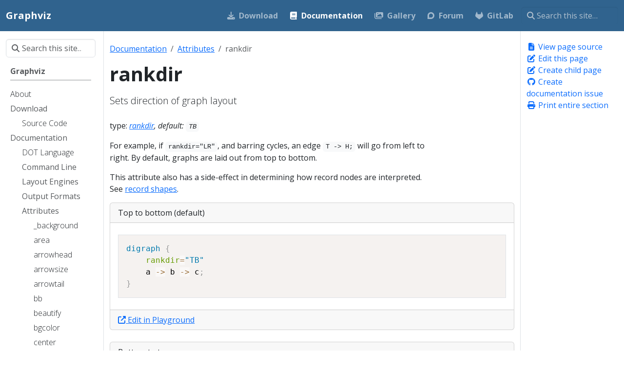

--- FILE ---
content_type: text/html; charset=utf-8
request_url: https://graphviz.gitlab.io/docs/attrs/rankdir/
body_size: 9888
content:
<!doctype html>
<html lang="en" class="no-js">
  <head>
    <meta charset="utf-8">
<meta name="viewport" content="width=device-width, initial-scale=1, shrink-to-fit=no">
<meta name="robots" content="index, follow">
<link rel="shortcut icon" href="/Resources/favicon.png" >

<title>rankdir | Graphviz</title>
<meta name="description" content="Sets direction of graph layout">
<meta property="og:url" content="https://graphviz.org/docs/attrs/rankdir/">
  <meta property="og:site_name" content="Graphviz">
  <meta property="og:title" content="rankdir">
  <meta property="og:description" content="Sets direction of graph layout">
  <meta property="og:locale" content="en">
  <meta property="og:type" content="article">
    <meta property="article:section" content="docs">
    <meta property="article:modified_time" content="2024-07-28T00:10:37-04:00">

  <meta itemprop="name" content="rankdir">
  <meta itemprop="description" content="Sets direction of graph layout">
  <meta itemprop="dateModified" content="2024-07-28T00:10:37-04:00">
  <meta itemprop="wordCount" content="105">
  <meta name="twitter:card" content="summary">
  <meta name="twitter:title" content="rankdir">
  <meta name="twitter:description" content="Sets direction of graph layout">
<link rel="preload" href="/scss/main.min.9bd73d5006bc30c7e02c77b97c834a3f44d2cefc422a9fb60040b764238c7c0f.css" as="style" integrity="sha256-m9c9UAa8MMfgLHe5fINKP0TSzvxCKp&#43;2AEC3ZCOMfA8=" crossorigin="anonymous">
<link href="/scss/main.min.9bd73d5006bc30c7e02c77b97c834a3f44d2cefc422a9fb60040b764238c7c0f.css" rel="stylesheet" integrity="sha256-m9c9UAa8MMfgLHe5fINKP0TSzvxCKp&#43;2AEC3ZCOMfA8=" crossorigin="anonymous">
<script
  src="https://code.jquery.com/jquery-3.7.1.min.js"
  integrity="sha512-v2CJ7UaYy4JwqLDIrZUI/4hqeoQieOmAZNXBeQyjo21dadnwR+8ZaIJVT8EE2iyI61OV8e6M8PP2/4hpQINQ/g=="
  crossorigin="anonymous"></script>
<script defer
  src="https://unpkg.com/lunr@2.3.9/lunr.min.js"
  integrity="sha384-203J0SNzyqHby3iU6hzvzltrWi/M41wOP5Gu+BiJMz5nwKykbkUx8Kp7iti0Lpli"
  crossorigin="anonymous"></script>
<link rel="stylesheet" href="/css/prism.css"/>
<link rel="canonical" href="https://graphviz.org/docs/attrs/rankdir/">

  </head>
  <body class="td-page">
    <header>
      <nav class="td-navbar js-navbar-scroll" data-bs-theme="dark">
<div class="container-fluid flex-column flex-md-row">
  <a class="navbar-brand" href="/"><span class="navbar-brand__logo navbar-logo"></span><span class="navbar-brand__name">Graphviz</span></a>
  <div class="td-navbar-nav-scroll ms-md-auto" id="main_navbar">
    <ul class="navbar-nav">
      <li class="nav-item">
        <a class="nav-link" href="/download/"><i class='fas fa-download'></i><span>Download</span></a>
      </li>
      <li class="nav-item">
        <a class="nav-link active" href="/documentation/"><i class='fas fa-book'></i><span>Documentation</span></a>
      </li>
      <li class="nav-item">
        <a class="nav-link" href="/gallery/"><i class='fas fa-images'></i><span>Gallery</span></a>
      </li>
      <li class="nav-item">
        <a class="nav-link" href="https://forum.graphviz.org/" target="_blank" rel="noopener"><i class='fab fa-discourse'></i><span>Forum</span></a>
      </li>
      <li class="nav-item">
        <a class="nav-link" href="https://gitlab.com/graphviz/graphviz" target="_blank" rel="noopener"><i class='fab fa-gitlab'></i><span>GitLab</span></a>
      </li>
      </ul>
  </div>
  <div class="d-none d-lg-block">
    <div class="td-search td-search--offline">
  <div class="td-search__icon"></div>
  <input
    type="search"
    class="td-search__input form-control"
    placeholder="Search this site…"
    aria-label="Search this site…"
    autocomplete="off"
    
    data-offline-search-index-json-src="/offline-search-index.effd7d0b4a4287c2a00acf86c90fd5d3.json"
    data-offline-search-base-href="/"
    data-offline-search-max-results="10"
  >
</div>
  </div>
</div>
</nav>
    </header>
    <div class="container-fluid td-outer">
      <div class="td-main">
        <div class="row flex-xl-nowrap">
          <aside class="col-12 col-md-3 col-xl-2 td-sidebar d-print-none">
            
  <script>
    $(function() {
    $("#td-section-nav a").removeClass("active");
    $("#td-section-nav #m-docsattrsrankdir").addClass("active"); 
    $("#td-section-nav #m-docsattrsrankdir-li span").addClass("td-sidebar-nav-active-item"); 
    $("#td-section-nav #m-docsattrsrankdir").parents("li").addClass("active-path"); 
    $("#td-section-nav li.active-path").addClass("show"); 
    $("#td-section-nav li.active-path").children("input").prop('checked', true);
    $("#td-section-nav #m-docsattrsrankdir-li").siblings("li").addClass("show");  
    $("#td-section-nav #m-docsattrsrankdir-li").children("ul").children("li").addClass("show");  
    $("#td-sidebar-menu").toggleClass("d-none"); 
    });
  </script>
  <div id="td-sidebar-menu" class="td-sidebar__inner d-none">
  <form class="td-sidebar__search d-flex align-items-center">
    <div class="td-search td-search--offline">
  <div class="td-search__icon"></div>
  <input
    type="search"
    class="td-search__input form-control"
    placeholder="Search this site…"
    aria-label="Search this site…"
    autocomplete="off"
    
    data-offline-search-index-json-src="/offline-search-index.effd7d0b4a4287c2a00acf86c90fd5d3.json"
    data-offline-search-base-href="/"
    data-offline-search-max-results="10"
  >
</div>
    <button class="btn btn-link td-sidebar__toggle d-md-none p-0 ms-3 fas fa-bars" type="button" data-bs-toggle="collapse" data-bs-target="#td-section-nav" aria-controls="td-section-nav" aria-expanded="false" aria-label="Toggle section navigation">
    </button>
  </form>
  <nav class="td-sidebar-nav collapse" id="td-section-nav">
    <ul class="td-sidebar-nav__section pe-md-3 ul-0">
      <li class="td-sidebar-nav__section-title td-sidebar-nav__section with-child" id="m--li">
  <a href="/" class="align-left ps-0 td-sidebar-link td-sidebar-link__section tree-root" id="m-"><span class="">Graphviz</span></a>
  <ul class="ul-1">
    <li class="td-sidebar-nav__section-title td-sidebar-nav__section without-child" id="m-about-li">
  <a href="/about/" class="align-left ps-0 td-sidebar-link td-sidebar-link__page" id="m-about"><span class="">About</span></a>
</li><li class="td-sidebar-nav__section-title td-sidebar-nav__section with-child" id="m-download-li">
  <a href="/download/" class="align-left ps-0 td-sidebar-link td-sidebar-link__section" id="m-download"><span class="">Download</span></a>
  <ul class="ul-2 foldable">
    <li class="td-sidebar-nav__section-title td-sidebar-nav__section without-child" id="m-downloadsource-li">
  <a href="/download/source/" class="align-left ps-0 td-sidebar-link td-sidebar-link__page" id="m-downloadsource"><span class="">Source Code</span></a>
</li>
  </ul>
</li><li class="td-sidebar-nav__section-title td-sidebar-nav__section with-child" id="m-documentation-li">
  <a href="/documentation/" class="align-left ps-0 td-sidebar-link td-sidebar-link__section" id="m-documentation"><span class="">Documentation</span></a>
  <ul class="ul-2 foldable">
    <li class="td-sidebar-nav__section-title td-sidebar-nav__section without-child" id="m-docinfolanghtml-li">
  <a href="/doc/info/lang.html" class="align-left ps-0 td-sidebar-link td-sidebar-link__page" id="m-docinfolanghtml"><span class="">DOT Language</span></a>
</li><li class="td-sidebar-nav__section-title td-sidebar-nav__section with-child" id="m-docinfocommandhtml-li">
  <a href="/doc/info/command.html" class="align-left ps-0 td-sidebar-link td-sidebar-link__section" id="m-docinfocommandhtml"><span class="">Command Line</span></a>
  <ul class="ul-3 foldable">
    <li class="td-sidebar-nav__section-title td-sidebar-nav__section without-child collapse" id="m-docscliacyclic-li">
  <a href="/docs/cli/acyclic/" class="align-left ps-0 td-sidebar-link td-sidebar-link__page" id="m-docscliacyclic"><span class="">acyclic</span></a>
</li><li class="td-sidebar-nav__section-title td-sidebar-nav__section without-child collapse" id="m-docsclibcomps-li">
  <a href="/docs/cli/bcomps/" class="align-left ps-0 td-sidebar-link td-sidebar-link__page" id="m-docsclibcomps"><span class="">bcomps</span></a>
</li><li class="td-sidebar-nav__section-title td-sidebar-nav__section without-child collapse" id="m-docscliccomps-li">
  <a href="/docs/cli/ccomps/" class="align-left ps-0 td-sidebar-link td-sidebar-link__page" id="m-docscliccomps"><span class="">ccomps</span></a>
</li><li class="td-sidebar-nav__section-title td-sidebar-nav__section without-child collapse" id="m-docsclicluster-li">
  <a href="/docs/cli/cluster/" class="align-left ps-0 td-sidebar-link td-sidebar-link__page" id="m-docsclicluster"><span class="">cluster</span></a>
</li><li class="td-sidebar-nav__section-title td-sidebar-nav__section without-child collapse" id="m-docsclidiffimg-li">
  <a href="/docs/cli/diffimg/" class="align-left ps-0 td-sidebar-link td-sidebar-link__page" id="m-docsclidiffimg"><span class="">diffimg</span></a>
</li><li class="td-sidebar-nav__section-title td-sidebar-nav__section without-child collapse" id="m-docsclidijkstra-li">
  <a href="/docs/cli/dijkstra/" class="align-left ps-0 td-sidebar-link td-sidebar-link__page" id="m-docsclidijkstra"><span class="">dijkstra</span></a>
</li><li class="td-sidebar-nav__section-title td-sidebar-nav__section without-child collapse" id="m-docsclidotty-li">
  <a href="/docs/cli/dotty/" class="align-left ps-0 td-sidebar-link td-sidebar-link__page" id="m-docsclidotty"><span class="">dotty</span></a>
</li><li class="td-sidebar-nav__section-title td-sidebar-nav__section without-child collapse" id="m-docscliedgepaint-li">
  <a href="/docs/cli/edgepaint/" class="align-left ps-0 td-sidebar-link td-sidebar-link__page" id="m-docscliedgepaint"><span class="">edgepaint</span></a>
</li><li class="td-sidebar-nav__section-title td-sidebar-nav__section without-child collapse" id="m-docscligc-li">
  <a href="/docs/cli/gc/" class="align-left ps-0 td-sidebar-link td-sidebar-link__page" id="m-docscligc"><span class="">gc</span></a>
</li><li class="td-sidebar-nav__section-title td-sidebar-nav__section without-child collapse" id="m-docscligml2gv-li">
  <a href="/docs/cli/gml2gv/" class="align-left ps-0 td-sidebar-link td-sidebar-link__page" id="m-docscligml2gv"><span class="">gml2gv</span></a>
</li><li class="td-sidebar-nav__section-title td-sidebar-nav__section without-child collapse" id="m-docscligraphml2gv-li">
  <a href="/docs/cli/graphml2gv/" class="align-left ps-0 td-sidebar-link td-sidebar-link__page" id="m-docscligraphml2gv"><span class="">graphml2gv</span></a>
</li><li class="td-sidebar-nav__section-title td-sidebar-nav__section without-child collapse" id="m-docscligv2gxl-li">
  <a href="/docs/cli/gv2gxl/" class="align-left ps-0 td-sidebar-link td-sidebar-link__page" id="m-docscligv2gxl"><span class="">gv2gxl</span></a>
</li><li class="td-sidebar-nav__section-title td-sidebar-nav__section without-child collapse" id="m-docscligvcolor-li">
  <a href="/docs/cli/gvcolor/" class="align-left ps-0 td-sidebar-link td-sidebar-link__page" id="m-docscligvcolor"><span class="">gvcolor</span></a>
</li><li class="td-sidebar-nav__section-title td-sidebar-nav__section without-child collapse" id="m-docscligvedit-li">
  <a href="/docs/cli/gvedit/" class="align-left ps-0 td-sidebar-link td-sidebar-link__page" id="m-docscligvedit"><span class="">gvedit</span></a>
</li><li class="td-sidebar-nav__section-title td-sidebar-nav__section without-child collapse" id="m-docscligvgen-li">
  <a href="/docs/cli/gvgen/" class="align-left ps-0 td-sidebar-link td-sidebar-link__page" id="m-docscligvgen"><span class="">gvgen</span></a>
</li><li class="td-sidebar-nav__section-title td-sidebar-nav__section without-child collapse" id="m-docscligvmap-li">
  <a href="/docs/cli/gvmap/" class="align-left ps-0 td-sidebar-link td-sidebar-link__page" id="m-docscligvmap"><span class="">gvmap</span></a>
</li><li class="td-sidebar-nav__section-title td-sidebar-nav__section without-child collapse" id="m-docscligvpack-li">
  <a href="/docs/cli/gvpack/" class="align-left ps-0 td-sidebar-link td-sidebar-link__page" id="m-docscligvpack"><span class="">gvpack</span></a>
</li><li class="td-sidebar-nav__section-title td-sidebar-nav__section without-child collapse" id="m-docscligvpr-li">
  <a href="/docs/cli/gvpr/" class="align-left ps-0 td-sidebar-link td-sidebar-link__page" id="m-docscligvpr"><span class="">gvpr</span></a>
</li><li class="td-sidebar-nav__section-title td-sidebar-nav__section without-child collapse" id="m-docscligxl2gv-li">
  <a href="/docs/cli/gxl2gv/" class="align-left ps-0 td-sidebar-link td-sidebar-link__page" id="m-docscligxl2gv"><span class="">gxl2gv</span></a>
</li><li class="td-sidebar-nav__section-title td-sidebar-nav__section without-child collapse" id="m-docsclilefty-li">
  <a href="/docs/cli/lefty/" class="align-left ps-0 td-sidebar-link td-sidebar-link__page" id="m-docsclilefty"><span class="">lefty</span></a>
</li><li class="td-sidebar-nav__section-title td-sidebar-nav__section without-child collapse" id="m-docsclilneato-li">
  <a href="/docs/cli/lneato/" class="align-left ps-0 td-sidebar-link td-sidebar-link__page" id="m-docsclilneato"><span class="">lneato</span></a>
</li><li class="td-sidebar-nav__section-title td-sidebar-nav__section without-child collapse" id="m-docsclimingle-li">
  <a href="/docs/cli/mingle/" class="align-left ps-0 td-sidebar-link td-sidebar-link__page" id="m-docsclimingle"><span class="">mingle</span></a>
</li><li class="td-sidebar-nav__section-title td-sidebar-nav__section without-child collapse" id="m-docsclimm2gv-li">
  <a href="/docs/cli/mm2gv/" class="align-left ps-0 td-sidebar-link td-sidebar-link__page" id="m-docsclimm2gv"><span class="">mm2gv</span></a>
</li><li class="td-sidebar-nav__section-title td-sidebar-nav__section without-child collapse" id="m-docsclinop-li">
  <a href="/docs/cli/nop/" class="align-left ps-0 td-sidebar-link td-sidebar-link__page" id="m-docsclinop"><span class="">nop</span></a>
</li><li class="td-sidebar-nav__section-title td-sidebar-nav__section without-child collapse" id="m-docsclisccmap-li">
  <a href="/docs/cli/sccmap/" class="align-left ps-0 td-sidebar-link td-sidebar-link__page" id="m-docsclisccmap"><span class="">sccmap</span></a>
</li><li class="td-sidebar-nav__section-title td-sidebar-nav__section without-child collapse" id="m-docsclismyrna-li">
  <a href="/docs/cli/smyrna/" class="align-left ps-0 td-sidebar-link td-sidebar-link__page" id="m-docsclismyrna"><span class="">smyrna</span></a>
</li><li class="td-sidebar-nav__section-title td-sidebar-nav__section without-child collapse" id="m-docsclitred-li">
  <a href="/docs/cli/tred/" class="align-left ps-0 td-sidebar-link td-sidebar-link__page" id="m-docsclitred"><span class="">tred</span></a>
</li><li class="td-sidebar-nav__section-title td-sidebar-nav__section without-child collapse" id="m-docscliunflatten-li">
  <a href="/docs/cli/unflatten/" class="align-left ps-0 td-sidebar-link td-sidebar-link__page" id="m-docscliunflatten"><span class="">unflatten</span></a>
</li><li class="td-sidebar-nav__section-title td-sidebar-nav__section without-child collapse" id="m-docsclivimdot-li">
  <a href="/docs/cli/vimdot/" class="align-left ps-0 td-sidebar-link td-sidebar-link__page" id="m-docsclivimdot"><span class="">vimdot</span></a>
</li>
  </ul>
</li><li class="td-sidebar-nav__section-title td-sidebar-nav__section with-child" id="m-docslayouts-li">
  <a href="/docs/layouts/" class="align-left ps-0 td-sidebar-link td-sidebar-link__section" id="m-docslayouts"><span class="">Layout Engines</span></a>
  <ul class="ul-3 foldable">
    <li class="td-sidebar-nav__section-title td-sidebar-nav__section without-child collapse" id="m-docslayoutsdot-li">
  <a href="/docs/layouts/dot/" class="align-left ps-0 td-sidebar-link td-sidebar-link__page" id="m-docslayoutsdot"><span class="">dot</span></a>
</li><li class="td-sidebar-nav__section-title td-sidebar-nav__section without-child collapse" id="m-docslayoutsneato-li">
  <a href="/docs/layouts/neato/" class="align-left ps-0 td-sidebar-link td-sidebar-link__page" id="m-docslayoutsneato"><span class="">neato</span></a>
</li><li class="td-sidebar-nav__section-title td-sidebar-nav__section without-child collapse" id="m-docslayoutsfdp-li">
  <a href="/docs/layouts/fdp/" class="align-left ps-0 td-sidebar-link td-sidebar-link__page" id="m-docslayoutsfdp"><span class="">fdp</span></a>
</li><li class="td-sidebar-nav__section-title td-sidebar-nav__section without-child collapse" id="m-docslayoutssfdp-li">
  <a href="/docs/layouts/sfdp/" class="align-left ps-0 td-sidebar-link td-sidebar-link__page" id="m-docslayoutssfdp"><span class="">sfdp</span></a>
</li><li class="td-sidebar-nav__section-title td-sidebar-nav__section without-child collapse" id="m-docslayoutscirco-li">
  <a href="/docs/layouts/circo/" class="align-left ps-0 td-sidebar-link td-sidebar-link__page" id="m-docslayoutscirco"><span class="">circo</span></a>
</li><li class="td-sidebar-nav__section-title td-sidebar-nav__section without-child collapse" id="m-docslayoutstwopi-li">
  <a href="/docs/layouts/twopi/" class="align-left ps-0 td-sidebar-link td-sidebar-link__page" id="m-docslayoutstwopi"><span class="">twopi</span></a>
</li><li class="td-sidebar-nav__section-title td-sidebar-nav__section without-child collapse" id="m-docslayoutsnop-li">
  <a href="/docs/layouts/nop/" class="align-left ps-0 td-sidebar-link td-sidebar-link__page" id="m-docslayoutsnop"><span class="">nop</span></a>
</li><li class="td-sidebar-nav__section-title td-sidebar-nav__section without-child collapse" id="m-docslayoutsnop2-li">
  <a href="/docs/layouts/nop2/" class="align-left ps-0 td-sidebar-link td-sidebar-link__page" id="m-docslayoutsnop2"><span class="">nop2</span></a>
</li><li class="td-sidebar-nav__section-title td-sidebar-nav__section without-child collapse" id="m-docslayoutsosage-li">
  <a href="/docs/layouts/osage/" class="align-left ps-0 td-sidebar-link td-sidebar-link__page" id="m-docslayoutsosage"><span class="">osage</span></a>
</li><li class="td-sidebar-nav__section-title td-sidebar-nav__section without-child collapse" id="m-docslayoutspatchwork-li">
  <a href="/docs/layouts/patchwork/" class="align-left ps-0 td-sidebar-link td-sidebar-link__page" id="m-docslayoutspatchwork"><span class="">patchwork</span></a>
</li><li class="td-sidebar-nav__section-title td-sidebar-nav__section without-child collapse" id="m-docslayoutswriting-layout-plugins-li">
  <a href="/docs/layouts/writing-layout-plugins/" class="align-left ps-0 td-sidebar-link td-sidebar-link__page" id="m-docslayoutswriting-layout-plugins"><span class="">Writing Layout Plugins</span></a>
</li>
  </ul>
</li><li class="td-sidebar-nav__section-title td-sidebar-nav__section with-child" id="m-docsoutputs-li">
  <a href="/docs/outputs/" class="align-left ps-0 td-sidebar-link td-sidebar-link__section" id="m-docsoutputs"><span class="">Output Formats</span></a>
  <ul class="ul-3 foldable">
    <li class="td-sidebar-nav__section-title td-sidebar-nav__section without-child collapse" id="m-docsoutputsascii-li">
  <a href="/docs/outputs/ascii/" class="align-left ps-0 td-sidebar-link td-sidebar-link__page" id="m-docsoutputsascii"><span class="">ASCII</span></a>
</li><li class="td-sidebar-nav__section-title td-sidebar-nav__section without-child collapse" id="m-docsoutputsbmp-li">
  <a href="/docs/outputs/bmp/" class="align-left ps-0 td-sidebar-link td-sidebar-link__page" id="m-docsoutputsbmp"><span class="">BMP</span></a>
</li><li class="td-sidebar-nav__section-title td-sidebar-nav__section without-child collapse" id="m-docsoutputscgimage-li">
  <a href="/docs/outputs/cgimage/" class="align-left ps-0 td-sidebar-link td-sidebar-link__page" id="m-docsoutputscgimage"><span class="">CGImage</span></a>
</li><li class="td-sidebar-nav__section-title td-sidebar-nav__section without-child collapse" id="m-docsoutputscanon-li">
  <a href="/docs/outputs/canon/" class="align-left ps-0 td-sidebar-link td-sidebar-link__page" id="m-docsoutputscanon"><span class="">DOT</span></a>
</li><li class="td-sidebar-nav__section-title td-sidebar-nav__section without-child collapse" id="m-docsoutputseps-li">
  <a href="/docs/outputs/eps/" class="align-left ps-0 td-sidebar-link td-sidebar-link__page" id="m-docsoutputseps"><span class="">EPS</span></a>
</li><li class="td-sidebar-nav__section-title td-sidebar-nav__section without-child collapse" id="m-docsoutputsexr-li">
  <a href="/docs/outputs/exr/" class="align-left ps-0 td-sidebar-link td-sidebar-link__page" id="m-docsoutputsexr"><span class="">EXR</span></a>
</li><li class="td-sidebar-nav__section-title td-sidebar-nav__section without-child collapse" id="m-docsoutputsfig-li">
  <a href="/docs/outputs/fig/" class="align-left ps-0 td-sidebar-link td-sidebar-link__page" id="m-docsoutputsfig"><span class="">FIG</span></a>
</li><li class="td-sidebar-nav__section-title td-sidebar-nav__section without-child collapse" id="m-docsoutputsgd-li">
  <a href="/docs/outputs/gd/" class="align-left ps-0 td-sidebar-link td-sidebar-link__page" id="m-docsoutputsgd"><span class="">GD/GD2</span></a>
</li><li class="td-sidebar-nav__section-title td-sidebar-nav__section without-child collapse" id="m-docsoutputsgif-li">
  <a href="/docs/outputs/gif/" class="align-left ps-0 td-sidebar-link td-sidebar-link__page" id="m-docsoutputsgif"><span class="">GIF</span></a>
</li><li class="td-sidebar-nav__section-title td-sidebar-nav__section without-child collapse" id="m-docsoutputsgtk-li">
  <a href="/docs/outputs/gtk/" class="align-left ps-0 td-sidebar-link td-sidebar-link__page" id="m-docsoutputsgtk"><span class="">GTK</span></a>
</li><li class="td-sidebar-nav__section-title td-sidebar-nav__section without-child collapse" id="m-docsoutputsico-li">
  <a href="/docs/outputs/ico/" class="align-left ps-0 td-sidebar-link td-sidebar-link__page" id="m-docsoutputsico"><span class="">ICO</span></a>
</li><li class="td-sidebar-nav__section-title td-sidebar-nav__section without-child collapse" id="m-docsoutputsimap-li">
  <a href="/docs/outputs/imap/" class="align-left ps-0 td-sidebar-link td-sidebar-link__page" id="m-docsoutputsimap"><span class="">Imagemap</span></a>
</li><li class="td-sidebar-nav__section-title td-sidebar-nav__section without-child collapse" id="m-docsoutputsjpg-li">
  <a href="/docs/outputs/jpg/" class="align-left ps-0 td-sidebar-link td-sidebar-link__page" id="m-docsoutputsjpg"><span class="">JPEG</span></a>
</li><li class="td-sidebar-nav__section-title td-sidebar-nav__section without-child collapse" id="m-docsoutputsjp2-li">
  <a href="/docs/outputs/jp2/" class="align-left ps-0 td-sidebar-link td-sidebar-link__page" id="m-docsoutputsjp2"><span class="">JPEG 2000</span></a>
</li><li class="td-sidebar-nav__section-title td-sidebar-nav__section without-child collapse" id="m-docsoutputsjson-li">
  <a href="/docs/outputs/json/" class="align-left ps-0 td-sidebar-link td-sidebar-link__page" id="m-docsoutputsjson"><span class="">JSON</span></a>
</li><li class="td-sidebar-nav__section-title td-sidebar-nav__section without-child collapse" id="m-docsoutputskitty-li">
  <a href="/docs/outputs/kitty/" class="align-left ps-0 td-sidebar-link td-sidebar-link__page" id="m-docsoutputskitty"><span class="">Kitty</span></a>
</li><li class="td-sidebar-nav__section-title td-sidebar-nav__section without-child collapse" id="m-docsoutputspdf-li">
  <a href="/docs/outputs/pdf/" class="align-left ps-0 td-sidebar-link td-sidebar-link__page" id="m-docsoutputspdf"><span class="">PDF</span></a>
</li><li class="td-sidebar-nav__section-title td-sidebar-nav__section without-child collapse" id="m-docsoutputspic-li">
  <a href="/docs/outputs/pic/" class="align-left ps-0 td-sidebar-link td-sidebar-link__page" id="m-docsoutputspic"><span class="">PIC</span></a>
</li><li class="td-sidebar-nav__section-title td-sidebar-nav__section without-child collapse" id="m-docsoutputspct-li">
  <a href="/docs/outputs/pct/" class="align-left ps-0 td-sidebar-link td-sidebar-link__page" id="m-docsoutputspct"><span class="">PICT</span></a>
</li><li class="td-sidebar-nav__section-title td-sidebar-nav__section without-child collapse" id="m-docsoutputsplain-li">
  <a href="/docs/outputs/plain/" class="align-left ps-0 td-sidebar-link td-sidebar-link__page" id="m-docsoutputsplain"><span class="">Plain Text</span></a>
</li><li class="td-sidebar-nav__section-title td-sidebar-nav__section without-child collapse" id="m-docsoutputspng-li">
  <a href="/docs/outputs/png/" class="align-left ps-0 td-sidebar-link td-sidebar-link__page" id="m-docsoutputspng"><span class="">PNG</span></a>
</li><li class="td-sidebar-nav__section-title td-sidebar-nav__section without-child collapse" id="m-docsoutputspov-li">
  <a href="/docs/outputs/pov/" class="align-left ps-0 td-sidebar-link td-sidebar-link__page" id="m-docsoutputspov"><span class="">POV-Ray</span></a>
</li><li class="td-sidebar-nav__section-title td-sidebar-nav__section without-child collapse" id="m-docsoutputsps-li">
  <a href="/docs/outputs/ps/" class="align-left ps-0 td-sidebar-link td-sidebar-link__page" id="m-docsoutputsps"><span class="">PS</span></a>
</li><li class="td-sidebar-nav__section-title td-sidebar-nav__section without-child collapse" id="m-docsoutputsps2-li">
  <a href="/docs/outputs/ps2/" class="align-left ps-0 td-sidebar-link td-sidebar-link__page" id="m-docsoutputsps2"><span class="">PS/PDF</span></a>
</li><li class="td-sidebar-nav__section-title td-sidebar-nav__section without-child collapse" id="m-docsoutputspsd-li">
  <a href="/docs/outputs/psd/" class="align-left ps-0 td-sidebar-link td-sidebar-link__page" id="m-docsoutputspsd"><span class="">PSD</span></a>
</li><li class="td-sidebar-nav__section-title td-sidebar-nav__section without-child collapse" id="m-docsoutputssgi-li">
  <a href="/docs/outputs/sgi/" class="align-left ps-0 td-sidebar-link td-sidebar-link__page" id="m-docsoutputssgi"><span class="">SGI</span></a>
</li><li class="td-sidebar-nav__section-title td-sidebar-nav__section without-child collapse" id="m-docsoutputssvg-li">
  <a href="/docs/outputs/svg/" class="align-left ps-0 td-sidebar-link td-sidebar-link__page" id="m-docsoutputssvg"><span class="">SVG</span></a>
</li><li class="td-sidebar-nav__section-title td-sidebar-nav__section without-child collapse" id="m-docsoutputstga-li">
  <a href="/docs/outputs/tga/" class="align-left ps-0 td-sidebar-link td-sidebar-link__page" id="m-docsoutputstga"><span class="">TGA</span></a>
</li><li class="td-sidebar-nav__section-title td-sidebar-nav__section without-child collapse" id="m-docsoutputstif-li">
  <a href="/docs/outputs/tif/" class="align-left ps-0 td-sidebar-link td-sidebar-link__page" id="m-docsoutputstif"><span class="">TIFF</span></a>
</li><li class="td-sidebar-nav__section-title td-sidebar-nav__section without-child collapse" id="m-docsoutputstk-li">
  <a href="/docs/outputs/tk/" class="align-left ps-0 td-sidebar-link td-sidebar-link__page" id="m-docsoutputstk"><span class="">Tk</span></a>
</li><li class="td-sidebar-nav__section-title td-sidebar-nav__section without-child collapse" id="m-docsoutputsvml-li">
  <a href="/docs/outputs/vml/" class="align-left ps-0 td-sidebar-link td-sidebar-link__page" id="m-docsoutputsvml"><span class="">VML</span></a>
</li><li class="td-sidebar-nav__section-title td-sidebar-nav__section without-child collapse" id="m-docsoutputsvrml-li">
  <a href="/docs/outputs/vrml/" class="align-left ps-0 td-sidebar-link td-sidebar-link__page" id="m-docsoutputsvrml"><span class="">VRML</span></a>
</li><li class="td-sidebar-nav__section-title td-sidebar-nav__section without-child collapse" id="m-docsoutputsvt-li">
  <a href="/docs/outputs/vt/" class="align-left ps-0 td-sidebar-link td-sidebar-link__page" id="m-docsoutputsvt"><span class="">VT100</span></a>
</li><li class="td-sidebar-nav__section-title td-sidebar-nav__section without-child collapse" id="m-docsoutputswbmp-li">
  <a href="/docs/outputs/wbmp/" class="align-left ps-0 td-sidebar-link td-sidebar-link__page" id="m-docsoutputswbmp"><span class="">WBMP</span></a>
</li><li class="td-sidebar-nav__section-title td-sidebar-nav__section without-child collapse" id="m-docsoutputswebp-li">
  <a href="/docs/outputs/webp/" class="align-left ps-0 td-sidebar-link td-sidebar-link__page" id="m-docsoutputswebp"><span class="">WebP</span></a>
</li><li class="td-sidebar-nav__section-title td-sidebar-nav__section without-child collapse" id="m-docsoutputsxlib-li">
  <a href="/docs/outputs/xlib/" class="align-left ps-0 td-sidebar-link td-sidebar-link__page" id="m-docsoutputsxlib"><span class="">X11</span></a>
</li>
  </ul>
</li><li class="td-sidebar-nav__section-title td-sidebar-nav__section with-child" id="m-docinfoattrshtml-li">
  <a href="/doc/info/attrs.html" class="align-left ps-0 td-sidebar-link td-sidebar-link__section" id="m-docinfoattrshtml"><span class="">Attributes</span></a>
  <ul class="ul-3 foldable">
    <li class="td-sidebar-nav__section-title td-sidebar-nav__section without-child collapse" id="m-docsattrsbackground-li">
  <a href="/docs/attrs/background/" class="align-left ps-0 td-sidebar-link td-sidebar-link__page" id="m-docsattrsbackground"><span class="">_background</span></a>
</li><li class="td-sidebar-nav__section-title td-sidebar-nav__section without-child collapse" id="m-docsattrsarea-li">
  <a href="/docs/attrs/area/" class="align-left ps-0 td-sidebar-link td-sidebar-link__page" id="m-docsattrsarea"><span class="">area</span></a>
</li><li class="td-sidebar-nav__section-title td-sidebar-nav__section without-child collapse" id="m-docsattrsarrowhead-li">
  <a href="/docs/attrs/arrowhead/" class="align-left ps-0 td-sidebar-link td-sidebar-link__page" id="m-docsattrsarrowhead"><span class="">arrowhead</span></a>
</li><li class="td-sidebar-nav__section-title td-sidebar-nav__section without-child collapse" id="m-docsattrsarrowsize-li">
  <a href="/docs/attrs/arrowsize/" class="align-left ps-0 td-sidebar-link td-sidebar-link__page" id="m-docsattrsarrowsize"><span class="">arrowsize</span></a>
</li><li class="td-sidebar-nav__section-title td-sidebar-nav__section without-child collapse" id="m-docsattrsarrowtail-li">
  <a href="/docs/attrs/arrowtail/" class="align-left ps-0 td-sidebar-link td-sidebar-link__page" id="m-docsattrsarrowtail"><span class="">arrowtail</span></a>
</li><li class="td-sidebar-nav__section-title td-sidebar-nav__section without-child collapse" id="m-docsattrsbb-li">
  <a href="/docs/attrs/bb/" class="align-left ps-0 td-sidebar-link td-sidebar-link__page" id="m-docsattrsbb"><span class="">bb</span></a>
</li><li class="td-sidebar-nav__section-title td-sidebar-nav__section without-child collapse" id="m-docsattrsbeautify-li">
  <a href="/docs/attrs/beautify/" class="align-left ps-0 td-sidebar-link td-sidebar-link__page" id="m-docsattrsbeautify"><span class="">beautify</span></a>
</li><li class="td-sidebar-nav__section-title td-sidebar-nav__section without-child collapse" id="m-docsattrsbgcolor-li">
  <a href="/docs/attrs/bgcolor/" class="align-left ps-0 td-sidebar-link td-sidebar-link__page" id="m-docsattrsbgcolor"><span class="">bgcolor</span></a>
</li><li class="td-sidebar-nav__section-title td-sidebar-nav__section without-child collapse" id="m-docsattrscenter-li">
  <a href="/docs/attrs/center/" class="align-left ps-0 td-sidebar-link td-sidebar-link__page" id="m-docsattrscenter"><span class="">center</span></a>
</li><li class="td-sidebar-nav__section-title td-sidebar-nav__section without-child collapse" id="m-docsattrscharset-li">
  <a href="/docs/attrs/charset/" class="align-left ps-0 td-sidebar-link td-sidebar-link__page" id="m-docsattrscharset"><span class="">charset</span></a>
</li><li class="td-sidebar-nav__section-title td-sidebar-nav__section without-child collapse" id="m-docsattrsclass-li">
  <a href="/docs/attrs/class/" class="align-left ps-0 td-sidebar-link td-sidebar-link__page" id="m-docsattrsclass"><span class="">class</span></a>
</li><li class="td-sidebar-nav__section-title td-sidebar-nav__section without-child collapse" id="m-docsattrscluster-li">
  <a href="/docs/attrs/cluster/" class="align-left ps-0 td-sidebar-link td-sidebar-link__page" id="m-docsattrscluster"><span class="">cluster</span></a>
</li><li class="td-sidebar-nav__section-title td-sidebar-nav__section without-child collapse" id="m-docsattrsclusterrank-li">
  <a href="/docs/attrs/clusterrank/" class="align-left ps-0 td-sidebar-link td-sidebar-link__page" id="m-docsattrsclusterrank"><span class="">clusterrank</span></a>
</li><li class="td-sidebar-nav__section-title td-sidebar-nav__section without-child collapse" id="m-docsattrscolor-li">
  <a href="/docs/attrs/color/" class="align-left ps-0 td-sidebar-link td-sidebar-link__page" id="m-docsattrscolor"><span class="">color</span></a>
</li><li class="td-sidebar-nav__section-title td-sidebar-nav__section without-child collapse" id="m-docsattrscolorscheme-li">
  <a href="/docs/attrs/colorscheme/" class="align-left ps-0 td-sidebar-link td-sidebar-link__page" id="m-docsattrscolorscheme"><span class="">colorscheme</span></a>
</li><li class="td-sidebar-nav__section-title td-sidebar-nav__section without-child collapse" id="m-docsattrscomment-li">
  <a href="/docs/attrs/comment/" class="align-left ps-0 td-sidebar-link td-sidebar-link__page" id="m-docsattrscomment"><span class="">comment</span></a>
</li><li class="td-sidebar-nav__section-title td-sidebar-nav__section without-child collapse" id="m-docsattrscompound-li">
  <a href="/docs/attrs/compound/" class="align-left ps-0 td-sidebar-link td-sidebar-link__page" id="m-docsattrscompound"><span class="">compound</span></a>
</li><li class="td-sidebar-nav__section-title td-sidebar-nav__section without-child collapse" id="m-docsattrsconcentrate-li">
  <a href="/docs/attrs/concentrate/" class="align-left ps-0 td-sidebar-link td-sidebar-link__page" id="m-docsattrsconcentrate"><span class="">concentrate</span></a>
</li><li class="td-sidebar-nav__section-title td-sidebar-nav__section without-child collapse" id="m-docsattrsconstraint-li">
  <a href="/docs/attrs/constraint/" class="align-left ps-0 td-sidebar-link td-sidebar-link__page" id="m-docsattrsconstraint"><span class="">constraint</span></a>
</li><li class="td-sidebar-nav__section-title td-sidebar-nav__section without-child collapse" id="m-docsattrsdamping-li">
  <a href="/docs/attrs/Damping/" class="align-left ps-0 td-sidebar-link td-sidebar-link__page" id="m-docsattrsdamping"><span class="">Damping</span></a>
</li><li class="td-sidebar-nav__section-title td-sidebar-nav__section without-child collapse" id="m-docsattrsdecorate-li">
  <a href="/docs/attrs/decorate/" class="align-left ps-0 td-sidebar-link td-sidebar-link__page" id="m-docsattrsdecorate"><span class="">decorate</span></a>
</li><li class="td-sidebar-nav__section-title td-sidebar-nav__section without-child collapse" id="m-docsattrsdefaultdist-li">
  <a href="/docs/attrs/defaultdist/" class="align-left ps-0 td-sidebar-link td-sidebar-link__page" id="m-docsattrsdefaultdist"><span class="">defaultdist</span></a>
</li><li class="td-sidebar-nav__section-title td-sidebar-nav__section without-child collapse" id="m-docsattrsdim-li">
  <a href="/docs/attrs/dim/" class="align-left ps-0 td-sidebar-link td-sidebar-link__page" id="m-docsattrsdim"><span class="">dim</span></a>
</li><li class="td-sidebar-nav__section-title td-sidebar-nav__section without-child collapse" id="m-docsattrsdimen-li">
  <a href="/docs/attrs/dimen/" class="align-left ps-0 td-sidebar-link td-sidebar-link__page" id="m-docsattrsdimen"><span class="">dimen</span></a>
</li><li class="td-sidebar-nav__section-title td-sidebar-nav__section without-child collapse" id="m-docsattrsdir-li">
  <a href="/docs/attrs/dir/" class="align-left ps-0 td-sidebar-link td-sidebar-link__page" id="m-docsattrsdir"><span class="">dir</span></a>
</li><li class="td-sidebar-nav__section-title td-sidebar-nav__section without-child collapse" id="m-docsattrsdiredgeconstraints-li">
  <a href="/docs/attrs/diredgeconstraints/" class="align-left ps-0 td-sidebar-link td-sidebar-link__page" id="m-docsattrsdiredgeconstraints"><span class="">diredgeconstraints</span></a>
</li><li class="td-sidebar-nav__section-title td-sidebar-nav__section without-child collapse" id="m-docsattrsdistortion-li">
  <a href="/docs/attrs/distortion/" class="align-left ps-0 td-sidebar-link td-sidebar-link__page" id="m-docsattrsdistortion"><span class="">distortion</span></a>
</li><li class="td-sidebar-nav__section-title td-sidebar-nav__section without-child collapse" id="m-docsattrsdpi-li">
  <a href="/docs/attrs/dpi/" class="align-left ps-0 td-sidebar-link td-sidebar-link__page" id="m-docsattrsdpi"><span class="">dpi</span></a>
</li><li class="td-sidebar-nav__section-title td-sidebar-nav__section without-child collapse" id="m-docsattrsedgehref-li">
  <a href="/docs/attrs/edgehref/" class="align-left ps-0 td-sidebar-link td-sidebar-link__page" id="m-docsattrsedgehref"><span class="">edgehref</span></a>
</li><li class="td-sidebar-nav__section-title td-sidebar-nav__section without-child collapse" id="m-docsattrsedgetarget-li">
  <a href="/docs/attrs/edgetarget/" class="align-left ps-0 td-sidebar-link td-sidebar-link__page" id="m-docsattrsedgetarget"><span class="">edgetarget</span></a>
</li><li class="td-sidebar-nav__section-title td-sidebar-nav__section without-child collapse" id="m-docsattrsedgetooltip-li">
  <a href="/docs/attrs/edgetooltip/" class="align-left ps-0 td-sidebar-link td-sidebar-link__page" id="m-docsattrsedgetooltip"><span class="">edgetooltip</span></a>
</li><li class="td-sidebar-nav__section-title td-sidebar-nav__section without-child collapse" id="m-docsattrsedgeurl-li">
  <a href="/docs/attrs/edgeURL/" class="align-left ps-0 td-sidebar-link td-sidebar-link__page" id="m-docsattrsedgeurl"><span class="">edgeURL</span></a>
</li><li class="td-sidebar-nav__section-title td-sidebar-nav__section without-child collapse" id="m-docsattrsepsilon-li">
  <a href="/docs/attrs/epsilon/" class="align-left ps-0 td-sidebar-link td-sidebar-link__page" id="m-docsattrsepsilon"><span class="">epsilon</span></a>
</li><li class="td-sidebar-nav__section-title td-sidebar-nav__section without-child collapse" id="m-docsattrsesep-li">
  <a href="/docs/attrs/esep/" class="align-left ps-0 td-sidebar-link td-sidebar-link__page" id="m-docsattrsesep"><span class="">esep</span></a>
</li><li class="td-sidebar-nav__section-title td-sidebar-nav__section without-child collapse" id="m-docsattrsfillcolor-li">
  <a href="/docs/attrs/fillcolor/" class="align-left ps-0 td-sidebar-link td-sidebar-link__page" id="m-docsattrsfillcolor"><span class="">fillcolor</span></a>
</li><li class="td-sidebar-nav__section-title td-sidebar-nav__section without-child collapse" id="m-docsattrsfixedsize-li">
  <a href="/docs/attrs/fixedsize/" class="align-left ps-0 td-sidebar-link td-sidebar-link__page" id="m-docsattrsfixedsize"><span class="">fixedsize</span></a>
</li><li class="td-sidebar-nav__section-title td-sidebar-nav__section without-child collapse" id="m-docsattrsfontcolor-li">
  <a href="/docs/attrs/fontcolor/" class="align-left ps-0 td-sidebar-link td-sidebar-link__page" id="m-docsattrsfontcolor"><span class="">fontcolor</span></a>
</li><li class="td-sidebar-nav__section-title td-sidebar-nav__section without-child collapse" id="m-docsattrsfontname-li">
  <a href="/docs/attrs/fontname/" class="align-left ps-0 td-sidebar-link td-sidebar-link__page" id="m-docsattrsfontname"><span class="">fontname</span></a>
</li><li class="td-sidebar-nav__section-title td-sidebar-nav__section without-child collapse" id="m-docsattrsfontnames-li">
  <a href="/docs/attrs/fontnames/" class="align-left ps-0 td-sidebar-link td-sidebar-link__page" id="m-docsattrsfontnames"><span class="">fontnames</span></a>
</li><li class="td-sidebar-nav__section-title td-sidebar-nav__section without-child collapse" id="m-docsattrsfontpath-li">
  <a href="/docs/attrs/fontpath/" class="align-left ps-0 td-sidebar-link td-sidebar-link__page" id="m-docsattrsfontpath"><span class="">fontpath</span></a>
</li><li class="td-sidebar-nav__section-title td-sidebar-nav__section without-child collapse" id="m-docsattrsfontsize-li">
  <a href="/docs/attrs/fontsize/" class="align-left ps-0 td-sidebar-link td-sidebar-link__page" id="m-docsattrsfontsize"><span class="">fontsize</span></a>
</li><li class="td-sidebar-nav__section-title td-sidebar-nav__section without-child collapse" id="m-docsattrsforcelabels-li">
  <a href="/docs/attrs/forcelabels/" class="align-left ps-0 td-sidebar-link td-sidebar-link__page" id="m-docsattrsforcelabels"><span class="">forcelabels</span></a>
</li><li class="td-sidebar-nav__section-title td-sidebar-nav__section without-child collapse" id="m-docsattrsgradientangle-li">
  <a href="/docs/attrs/gradientangle/" class="align-left ps-0 td-sidebar-link td-sidebar-link__page" id="m-docsattrsgradientangle"><span class="">gradientangle</span></a>
</li><li class="td-sidebar-nav__section-title td-sidebar-nav__section without-child collapse" id="m-docsattrsgroup-li">
  <a href="/docs/attrs/group/" class="align-left ps-0 td-sidebar-link td-sidebar-link__page" id="m-docsattrsgroup"><span class="">group</span></a>
</li><li class="td-sidebar-nav__section-title td-sidebar-nav__section without-child collapse" id="m-docsattrshead_lp-li">
  <a href="/docs/attrs/head_lp/" class="align-left ps-0 td-sidebar-link td-sidebar-link__page" id="m-docsattrshead_lp"><span class="">head_lp</span></a>
</li><li class="td-sidebar-nav__section-title td-sidebar-nav__section without-child collapse" id="m-docsattrsheadclip-li">
  <a href="/docs/attrs/headclip/" class="align-left ps-0 td-sidebar-link td-sidebar-link__page" id="m-docsattrsheadclip"><span class="">headclip</span></a>
</li><li class="td-sidebar-nav__section-title td-sidebar-nav__section without-child collapse" id="m-docsattrsheadhref-li">
  <a href="/docs/attrs/headhref/" class="align-left ps-0 td-sidebar-link td-sidebar-link__page" id="m-docsattrsheadhref"><span class="">headhref</span></a>
</li><li class="td-sidebar-nav__section-title td-sidebar-nav__section without-child collapse" id="m-docsattrsheadlabel-li">
  <a href="/docs/attrs/headlabel/" class="align-left ps-0 td-sidebar-link td-sidebar-link__page" id="m-docsattrsheadlabel"><span class="">headlabel</span></a>
</li><li class="td-sidebar-nav__section-title td-sidebar-nav__section without-child collapse" id="m-docsattrsheadport-li">
  <a href="/docs/attrs/headport/" class="align-left ps-0 td-sidebar-link td-sidebar-link__page" id="m-docsattrsheadport"><span class="">headport</span></a>
</li><li class="td-sidebar-nav__section-title td-sidebar-nav__section without-child collapse" id="m-docsattrsheadtarget-li">
  <a href="/docs/attrs/headtarget/" class="align-left ps-0 td-sidebar-link td-sidebar-link__page" id="m-docsattrsheadtarget"><span class="">headtarget</span></a>
</li><li class="td-sidebar-nav__section-title td-sidebar-nav__section without-child collapse" id="m-docsattrsheadtooltip-li">
  <a href="/docs/attrs/headtooltip/" class="align-left ps-0 td-sidebar-link td-sidebar-link__page" id="m-docsattrsheadtooltip"><span class="">headtooltip</span></a>
</li><li class="td-sidebar-nav__section-title td-sidebar-nav__section without-child collapse" id="m-docsattrsheadurl-li">
  <a href="/docs/attrs/headURL/" class="align-left ps-0 td-sidebar-link td-sidebar-link__page" id="m-docsattrsheadurl"><span class="">headURL</span></a>
</li><li class="td-sidebar-nav__section-title td-sidebar-nav__section without-child collapse" id="m-docsattrsheight-li">
  <a href="/docs/attrs/height/" class="align-left ps-0 td-sidebar-link td-sidebar-link__page" id="m-docsattrsheight"><span class="">height</span></a>
</li><li class="td-sidebar-nav__section-title td-sidebar-nav__section without-child collapse" id="m-docsattrshref-li">
  <a href="/docs/attrs/href/" class="align-left ps-0 td-sidebar-link td-sidebar-link__page" id="m-docsattrshref"><span class="">href</span></a>
</li><li class="td-sidebar-nav__section-title td-sidebar-nav__section without-child collapse" id="m-docsattrsid-li">
  <a href="/docs/attrs/id/" class="align-left ps-0 td-sidebar-link td-sidebar-link__page" id="m-docsattrsid"><span class="">id</span></a>
</li><li class="td-sidebar-nav__section-title td-sidebar-nav__section without-child collapse" id="m-docsattrsimage-li">
  <a href="/docs/attrs/image/" class="align-left ps-0 td-sidebar-link td-sidebar-link__page" id="m-docsattrsimage"><span class="">image</span></a>
</li><li class="td-sidebar-nav__section-title td-sidebar-nav__section without-child collapse" id="m-docsattrsimagepath-li">
  <a href="/docs/attrs/imagepath/" class="align-left ps-0 td-sidebar-link td-sidebar-link__page" id="m-docsattrsimagepath"><span class="">imagepath</span></a>
</li><li class="td-sidebar-nav__section-title td-sidebar-nav__section without-child collapse" id="m-docsattrsimagepos-li">
  <a href="/docs/attrs/imagepos/" class="align-left ps-0 td-sidebar-link td-sidebar-link__page" id="m-docsattrsimagepos"><span class="">imagepos</span></a>
</li><li class="td-sidebar-nav__section-title td-sidebar-nav__section without-child collapse" id="m-docsattrsimagescale-li">
  <a href="/docs/attrs/imagescale/" class="align-left ps-0 td-sidebar-link td-sidebar-link__page" id="m-docsattrsimagescale"><span class="">imagescale</span></a>
</li><li class="td-sidebar-nav__section-title td-sidebar-nav__section without-child collapse" id="m-docsattrsinputscale-li">
  <a href="/docs/attrs/inputscale/" class="align-left ps-0 td-sidebar-link td-sidebar-link__page" id="m-docsattrsinputscale"><span class="">inputscale</span></a>
</li><li class="td-sidebar-nav__section-title td-sidebar-nav__section without-child collapse" id="m-docsattrsk-li">
  <a href="/docs/attrs/K/" class="align-left ps-0 td-sidebar-link td-sidebar-link__page" id="m-docsattrsk"><span class="">K</span></a>
</li><li class="td-sidebar-nav__section-title td-sidebar-nav__section without-child collapse" id="m-docsattrslabel-li">
  <a href="/docs/attrs/label/" class="align-left ps-0 td-sidebar-link td-sidebar-link__page" id="m-docsattrslabel"><span class="">label</span></a>
</li><li class="td-sidebar-nav__section-title td-sidebar-nav__section without-child collapse" id="m-docsattrslabel_scheme-li">
  <a href="/docs/attrs/label_scheme/" class="align-left ps-0 td-sidebar-link td-sidebar-link__page" id="m-docsattrslabel_scheme"><span class="">label_scheme</span></a>
</li><li class="td-sidebar-nav__section-title td-sidebar-nav__section without-child collapse" id="m-docsattrslabelangle-li">
  <a href="/docs/attrs/labelangle/" class="align-left ps-0 td-sidebar-link td-sidebar-link__page" id="m-docsattrslabelangle"><span class="">labelangle</span></a>
</li><li class="td-sidebar-nav__section-title td-sidebar-nav__section without-child collapse" id="m-docsattrslabeldistance-li">
  <a href="/docs/attrs/labeldistance/" class="align-left ps-0 td-sidebar-link td-sidebar-link__page" id="m-docsattrslabeldistance"><span class="">labeldistance</span></a>
</li><li class="td-sidebar-nav__section-title td-sidebar-nav__section without-child collapse" id="m-docsattrslabelfloat-li">
  <a href="/docs/attrs/labelfloat/" class="align-left ps-0 td-sidebar-link td-sidebar-link__page" id="m-docsattrslabelfloat"><span class="">labelfloat</span></a>
</li><li class="td-sidebar-nav__section-title td-sidebar-nav__section without-child collapse" id="m-docsattrslabelfontcolor-li">
  <a href="/docs/attrs/labelfontcolor/" class="align-left ps-0 td-sidebar-link td-sidebar-link__page" id="m-docsattrslabelfontcolor"><span class="">labelfontcolor</span></a>
</li><li class="td-sidebar-nav__section-title td-sidebar-nav__section without-child collapse" id="m-docsattrslabelfontname-li">
  <a href="/docs/attrs/labelfontname/" class="align-left ps-0 td-sidebar-link td-sidebar-link__page" id="m-docsattrslabelfontname"><span class="">labelfontname</span></a>
</li><li class="td-sidebar-nav__section-title td-sidebar-nav__section without-child collapse" id="m-docsattrslabelfontsize-li">
  <a href="/docs/attrs/labelfontsize/" class="align-left ps-0 td-sidebar-link td-sidebar-link__page" id="m-docsattrslabelfontsize"><span class="">labelfontsize</span></a>
</li><li class="td-sidebar-nav__section-title td-sidebar-nav__section without-child collapse" id="m-docsattrslabelhref-li">
  <a href="/docs/attrs/labelhref/" class="align-left ps-0 td-sidebar-link td-sidebar-link__page" id="m-docsattrslabelhref"><span class="">labelhref</span></a>
</li><li class="td-sidebar-nav__section-title td-sidebar-nav__section without-child collapse" id="m-docsattrslabeljust-li">
  <a href="/docs/attrs/labeljust/" class="align-left ps-0 td-sidebar-link td-sidebar-link__page" id="m-docsattrslabeljust"><span class="">labeljust</span></a>
</li><li class="td-sidebar-nav__section-title td-sidebar-nav__section without-child collapse" id="m-docsattrslabelloc-li">
  <a href="/docs/attrs/labelloc/" class="align-left ps-0 td-sidebar-link td-sidebar-link__page" id="m-docsattrslabelloc"><span class="">labelloc</span></a>
</li><li class="td-sidebar-nav__section-title td-sidebar-nav__section without-child collapse" id="m-docsattrslabeltarget-li">
  <a href="/docs/attrs/labeltarget/" class="align-left ps-0 td-sidebar-link td-sidebar-link__page" id="m-docsattrslabeltarget"><span class="">labeltarget</span></a>
</li><li class="td-sidebar-nav__section-title td-sidebar-nav__section without-child collapse" id="m-docsattrslabeltooltip-li">
  <a href="/docs/attrs/labeltooltip/" class="align-left ps-0 td-sidebar-link td-sidebar-link__page" id="m-docsattrslabeltooltip"><span class="">labeltooltip</span></a>
</li><li class="td-sidebar-nav__section-title td-sidebar-nav__section without-child collapse" id="m-docsattrslabelurl-li">
  <a href="/docs/attrs/labelURL/" class="align-left ps-0 td-sidebar-link td-sidebar-link__page" id="m-docsattrslabelurl"><span class="">labelURL</span></a>
</li><li class="td-sidebar-nav__section-title td-sidebar-nav__section without-child collapse" id="m-docsattrslandscape-li">
  <a href="/docs/attrs/landscape/" class="align-left ps-0 td-sidebar-link td-sidebar-link__page" id="m-docsattrslandscape"><span class="">landscape</span></a>
</li><li class="td-sidebar-nav__section-title td-sidebar-nav__section without-child collapse" id="m-docsattrslayer-li">
  <a href="/docs/attrs/layer/" class="align-left ps-0 td-sidebar-link td-sidebar-link__page" id="m-docsattrslayer"><span class="">layer</span></a>
</li><li class="td-sidebar-nav__section-title td-sidebar-nav__section without-child collapse" id="m-docsattrslayerlistsep-li">
  <a href="/docs/attrs/layerlistsep/" class="align-left ps-0 td-sidebar-link td-sidebar-link__page" id="m-docsattrslayerlistsep"><span class="">layerlistsep</span></a>
</li><li class="td-sidebar-nav__section-title td-sidebar-nav__section without-child collapse" id="m-docsattrslayers-li">
  <a href="/docs/attrs/layers/" class="align-left ps-0 td-sidebar-link td-sidebar-link__page" id="m-docsattrslayers"><span class="">layers</span></a>
</li><li class="td-sidebar-nav__section-title td-sidebar-nav__section without-child collapse" id="m-docsattrslayerselect-li">
  <a href="/docs/attrs/layerselect/" class="align-left ps-0 td-sidebar-link td-sidebar-link__page" id="m-docsattrslayerselect"><span class="">layerselect</span></a>
</li><li class="td-sidebar-nav__section-title td-sidebar-nav__section without-child collapse" id="m-docsattrslayersep-li">
  <a href="/docs/attrs/layersep/" class="align-left ps-0 td-sidebar-link td-sidebar-link__page" id="m-docsattrslayersep"><span class="">layersep</span></a>
</li><li class="td-sidebar-nav__section-title td-sidebar-nav__section without-child collapse" id="m-docsattrslayout-li">
  <a href="/docs/attrs/layout/" class="align-left ps-0 td-sidebar-link td-sidebar-link__page" id="m-docsattrslayout"><span class="">layout</span></a>
</li><li class="td-sidebar-nav__section-title td-sidebar-nav__section without-child collapse" id="m-docsattrslen-li">
  <a href="/docs/attrs/len/" class="align-left ps-0 td-sidebar-link td-sidebar-link__page" id="m-docsattrslen"><span class="">len</span></a>
</li><li class="td-sidebar-nav__section-title td-sidebar-nav__section without-child collapse" id="m-docsattrslevels-li">
  <a href="/docs/attrs/levels/" class="align-left ps-0 td-sidebar-link td-sidebar-link__page" id="m-docsattrslevels"><span class="">levels</span></a>
</li><li class="td-sidebar-nav__section-title td-sidebar-nav__section without-child collapse" id="m-docsattrslevelsgap-li">
  <a href="/docs/attrs/levelsgap/" class="align-left ps-0 td-sidebar-link td-sidebar-link__page" id="m-docsattrslevelsgap"><span class="">levelsgap</span></a>
</li><li class="td-sidebar-nav__section-title td-sidebar-nav__section without-child collapse" id="m-docsattrslhead-li">
  <a href="/docs/attrs/lhead/" class="align-left ps-0 td-sidebar-link td-sidebar-link__page" id="m-docsattrslhead"><span class="">lhead</span></a>
</li><li class="td-sidebar-nav__section-title td-sidebar-nav__section without-child collapse" id="m-docsattrslheight-li">
  <a href="/docs/attrs/lheight/" class="align-left ps-0 td-sidebar-link td-sidebar-link__page" id="m-docsattrslheight"><span class="">lheight</span></a>
</li><li class="td-sidebar-nav__section-title td-sidebar-nav__section without-child collapse" id="m-docsattrslinelength-li">
  <a href="/docs/attrs/linelength/" class="align-left ps-0 td-sidebar-link td-sidebar-link__page" id="m-docsattrslinelength"><span class="">linelength</span></a>
</li><li class="td-sidebar-nav__section-title td-sidebar-nav__section without-child collapse" id="m-docsattrslp-li">
  <a href="/docs/attrs/lp/" class="align-left ps-0 td-sidebar-link td-sidebar-link__page" id="m-docsattrslp"><span class="">lp</span></a>
</li><li class="td-sidebar-nav__section-title td-sidebar-nav__section without-child collapse" id="m-docsattrsltail-li">
  <a href="/docs/attrs/ltail/" class="align-left ps-0 td-sidebar-link td-sidebar-link__page" id="m-docsattrsltail"><span class="">ltail</span></a>
</li><li class="td-sidebar-nav__section-title td-sidebar-nav__section without-child collapse" id="m-docsattrslwidth-li">
  <a href="/docs/attrs/lwidth/" class="align-left ps-0 td-sidebar-link td-sidebar-link__page" id="m-docsattrslwidth"><span class="">lwidth</span></a>
</li><li class="td-sidebar-nav__section-title td-sidebar-nav__section without-child collapse" id="m-docsattrsmargin-li">
  <a href="/docs/attrs/margin/" class="align-left ps-0 td-sidebar-link td-sidebar-link__page" id="m-docsattrsmargin"><span class="">margin</span></a>
</li><li class="td-sidebar-nav__section-title td-sidebar-nav__section without-child collapse" id="m-docsattrsmaxiter-li">
  <a href="/docs/attrs/maxiter/" class="align-left ps-0 td-sidebar-link td-sidebar-link__page" id="m-docsattrsmaxiter"><span class="">maxiter</span></a>
</li><li class="td-sidebar-nav__section-title td-sidebar-nav__section without-child collapse" id="m-docsattrsmclimit-li">
  <a href="/docs/attrs/mclimit/" class="align-left ps-0 td-sidebar-link td-sidebar-link__page" id="m-docsattrsmclimit"><span class="">mclimit</span></a>
</li><li class="td-sidebar-nav__section-title td-sidebar-nav__section without-child collapse" id="m-docsattrsmindist-li">
  <a href="/docs/attrs/mindist/" class="align-left ps-0 td-sidebar-link td-sidebar-link__page" id="m-docsattrsmindist"><span class="">mindist</span></a>
</li><li class="td-sidebar-nav__section-title td-sidebar-nav__section without-child collapse" id="m-docsattrsminlen-li">
  <a href="/docs/attrs/minlen/" class="align-left ps-0 td-sidebar-link td-sidebar-link__page" id="m-docsattrsminlen"><span class="">minlen</span></a>
</li><li class="td-sidebar-nav__section-title td-sidebar-nav__section without-child collapse" id="m-docsattrsmode-li">
  <a href="/docs/attrs/mode/" class="align-left ps-0 td-sidebar-link td-sidebar-link__page" id="m-docsattrsmode"><span class="">mode</span></a>
</li><li class="td-sidebar-nav__section-title td-sidebar-nav__section without-child collapse" id="m-docsattrsmodel-li">
  <a href="/docs/attrs/model/" class="align-left ps-0 td-sidebar-link td-sidebar-link__page" id="m-docsattrsmodel"><span class="">model</span></a>
</li><li class="td-sidebar-nav__section-title td-sidebar-nav__section without-child collapse" id="m-docsattrsnewrank-li">
  <a href="/docs/attrs/newrank/" class="align-left ps-0 td-sidebar-link td-sidebar-link__page" id="m-docsattrsnewrank"><span class="">newrank</span></a>
</li><li class="td-sidebar-nav__section-title td-sidebar-nav__section without-child collapse" id="m-docsattrsnodesep-li">
  <a href="/docs/attrs/nodesep/" class="align-left ps-0 td-sidebar-link td-sidebar-link__page" id="m-docsattrsnodesep"><span class="">nodesep</span></a>
</li><li class="td-sidebar-nav__section-title td-sidebar-nav__section without-child collapse" id="m-docsattrsnojustify-li">
  <a href="/docs/attrs/nojustify/" class="align-left ps-0 td-sidebar-link td-sidebar-link__page" id="m-docsattrsnojustify"><span class="">nojustify</span></a>
</li><li class="td-sidebar-nav__section-title td-sidebar-nav__section without-child collapse" id="m-docsattrsnormalize-li">
  <a href="/docs/attrs/normalize/" class="align-left ps-0 td-sidebar-link td-sidebar-link__page" id="m-docsattrsnormalize"><span class="">normalize</span></a>
</li><li class="td-sidebar-nav__section-title td-sidebar-nav__section without-child collapse" id="m-docsattrsnotranslate-li">
  <a href="/docs/attrs/notranslate/" class="align-left ps-0 td-sidebar-link td-sidebar-link__page" id="m-docsattrsnotranslate"><span class="">notranslate</span></a>
</li><li class="td-sidebar-nav__section-title td-sidebar-nav__section without-child collapse" id="m-docsattrsnslimit-li">
  <a href="/docs/attrs/nslimit/" class="align-left ps-0 td-sidebar-link td-sidebar-link__page" id="m-docsattrsnslimit"><span class="">nslimit</span></a>
</li><li class="td-sidebar-nav__section-title td-sidebar-nav__section without-child collapse" id="m-docsattrsnslimit1-li">
  <a href="/docs/attrs/nslimit1/" class="align-left ps-0 td-sidebar-link td-sidebar-link__page" id="m-docsattrsnslimit1"><span class="">nslimit1</span></a>
</li><li class="td-sidebar-nav__section-title td-sidebar-nav__section without-child collapse" id="m-docsattrsoneblock-li">
  <a href="/docs/attrs/oneblock/" class="align-left ps-0 td-sidebar-link td-sidebar-link__page" id="m-docsattrsoneblock"><span class="">oneblock</span></a>
</li><li class="td-sidebar-nav__section-title td-sidebar-nav__section without-child collapse" id="m-docsattrsordering-li">
  <a href="/docs/attrs/ordering/" class="align-left ps-0 td-sidebar-link td-sidebar-link__page" id="m-docsattrsordering"><span class="">ordering</span></a>
</li><li class="td-sidebar-nav__section-title td-sidebar-nav__section without-child collapse" id="m-docsattrsorientation-li">
  <a href="/docs/attrs/orientation/" class="align-left ps-0 td-sidebar-link td-sidebar-link__page" id="m-docsattrsorientation"><span class="">orientation</span></a>
</li><li class="td-sidebar-nav__section-title td-sidebar-nav__section without-child collapse" id="m-docsattrsoutputorder-li">
  <a href="/docs/attrs/outputorder/" class="align-left ps-0 td-sidebar-link td-sidebar-link__page" id="m-docsattrsoutputorder"><span class="">outputorder</span></a>
</li><li class="td-sidebar-nav__section-title td-sidebar-nav__section without-child collapse" id="m-docsattrsoverlap-li">
  <a href="/docs/attrs/overlap/" class="align-left ps-0 td-sidebar-link td-sidebar-link__page" id="m-docsattrsoverlap"><span class="">overlap</span></a>
</li><li class="td-sidebar-nav__section-title td-sidebar-nav__section without-child collapse" id="m-docsattrsoverlap_scaling-li">
  <a href="/docs/attrs/overlap_scaling/" class="align-left ps-0 td-sidebar-link td-sidebar-link__page" id="m-docsattrsoverlap_scaling"><span class="">overlap_scaling</span></a>
</li><li class="td-sidebar-nav__section-title td-sidebar-nav__section without-child collapse" id="m-docsattrsoverlap_shrink-li">
  <a href="/docs/attrs/overlap_shrink/" class="align-left ps-0 td-sidebar-link td-sidebar-link__page" id="m-docsattrsoverlap_shrink"><span class="">overlap_shrink</span></a>
</li><li class="td-sidebar-nav__section-title td-sidebar-nav__section without-child collapse" id="m-docsattrspack-li">
  <a href="/docs/attrs/pack/" class="align-left ps-0 td-sidebar-link td-sidebar-link__page" id="m-docsattrspack"><span class="">pack</span></a>
</li><li class="td-sidebar-nav__section-title td-sidebar-nav__section without-child collapse" id="m-docsattrspackmode-li">
  <a href="/docs/attrs/packmode/" class="align-left ps-0 td-sidebar-link td-sidebar-link__page" id="m-docsattrspackmode"><span class="">packmode</span></a>
</li><li class="td-sidebar-nav__section-title td-sidebar-nav__section without-child collapse" id="m-docsattrspad-li">
  <a href="/docs/attrs/pad/" class="align-left ps-0 td-sidebar-link td-sidebar-link__page" id="m-docsattrspad"><span class="">pad</span></a>
</li><li class="td-sidebar-nav__section-title td-sidebar-nav__section without-child collapse" id="m-docsattrspage-li">
  <a href="/docs/attrs/page/" class="align-left ps-0 td-sidebar-link td-sidebar-link__page" id="m-docsattrspage"><span class="">page</span></a>
</li><li class="td-sidebar-nav__section-title td-sidebar-nav__section without-child collapse" id="m-docsattrspagedir-li">
  <a href="/docs/attrs/pagedir/" class="align-left ps-0 td-sidebar-link td-sidebar-link__page" id="m-docsattrspagedir"><span class="">pagedir</span></a>
</li><li class="td-sidebar-nav__section-title td-sidebar-nav__section without-child collapse" id="m-docsattrspencolor-li">
  <a href="/docs/attrs/pencolor/" class="align-left ps-0 td-sidebar-link td-sidebar-link__page" id="m-docsattrspencolor"><span class="">pencolor</span></a>
</li><li class="td-sidebar-nav__section-title td-sidebar-nav__section without-child collapse" id="m-docsattrspenwidth-li">
  <a href="/docs/attrs/penwidth/" class="align-left ps-0 td-sidebar-link td-sidebar-link__page" id="m-docsattrspenwidth"><span class="">penwidth</span></a>
</li><li class="td-sidebar-nav__section-title td-sidebar-nav__section without-child collapse" id="m-docsattrsperipheries-li">
  <a href="/docs/attrs/peripheries/" class="align-left ps-0 td-sidebar-link td-sidebar-link__page" id="m-docsattrsperipheries"><span class="">peripheries</span></a>
</li><li class="td-sidebar-nav__section-title td-sidebar-nav__section without-child collapse" id="m-docsattrspin-li">
  <a href="/docs/attrs/pin/" class="align-left ps-0 td-sidebar-link td-sidebar-link__page" id="m-docsattrspin"><span class="">pin</span></a>
</li><li class="td-sidebar-nav__section-title td-sidebar-nav__section without-child collapse" id="m-docsattrspos-li">
  <a href="/docs/attrs/pos/" class="align-left ps-0 td-sidebar-link td-sidebar-link__page" id="m-docsattrspos"><span class="">pos</span></a>
</li><li class="td-sidebar-nav__section-title td-sidebar-nav__section without-child collapse" id="m-docsattrsquadtree-li">
  <a href="/docs/attrs/quadtree/" class="align-left ps-0 td-sidebar-link td-sidebar-link__page" id="m-docsattrsquadtree"><span class="">quadtree</span></a>
</li><li class="td-sidebar-nav__section-title td-sidebar-nav__section without-child collapse" id="m-docsattrsquantum-li">
  <a href="/docs/attrs/quantum/" class="align-left ps-0 td-sidebar-link td-sidebar-link__page" id="m-docsattrsquantum"><span class="">quantum</span></a>
</li><li class="td-sidebar-nav__section-title td-sidebar-nav__section without-child collapse" id="m-docsattrsradius-li">
  <a href="/docs/attrs/radius/" class="align-left ps-0 td-sidebar-link td-sidebar-link__page" id="m-docsattrsradius"><span class="">radius</span></a>
</li><li class="td-sidebar-nav__section-title td-sidebar-nav__section without-child collapse" id="m-docsattrsrank-li">
  <a href="/docs/attrs/rank/" class="align-left ps-0 td-sidebar-link td-sidebar-link__page" id="m-docsattrsrank"><span class="">rank</span></a>
</li><li class="td-sidebar-nav__section-title td-sidebar-nav__section without-child collapse" id="m-docsattrsrankdir-li">
  <a href="/docs/attrs/rankdir/" class="align-left ps-0 td-sidebar-link td-sidebar-link__page" id="m-docsattrsrankdir"><span class="">rankdir</span></a>
</li><li class="td-sidebar-nav__section-title td-sidebar-nav__section without-child collapse" id="m-docsattrsranksep-li">
  <a href="/docs/attrs/ranksep/" class="align-left ps-0 td-sidebar-link td-sidebar-link__page" id="m-docsattrsranksep"><span class="">ranksep</span></a>
</li><li class="td-sidebar-nav__section-title td-sidebar-nav__section without-child collapse" id="m-docsattrsratio-li">
  <a href="/docs/attrs/ratio/" class="align-left ps-0 td-sidebar-link td-sidebar-link__page" id="m-docsattrsratio"><span class="">ratio</span></a>
</li><li class="td-sidebar-nav__section-title td-sidebar-nav__section without-child collapse" id="m-docsattrsrects-li">
  <a href="/docs/attrs/rects/" class="align-left ps-0 td-sidebar-link td-sidebar-link__page" id="m-docsattrsrects"><span class="">rects</span></a>
</li><li class="td-sidebar-nav__section-title td-sidebar-nav__section without-child collapse" id="m-docsattrsregular-li">
  <a href="/docs/attrs/regular/" class="align-left ps-0 td-sidebar-link td-sidebar-link__page" id="m-docsattrsregular"><span class="">regular</span></a>
</li><li class="td-sidebar-nav__section-title td-sidebar-nav__section without-child collapse" id="m-docsattrsremincross-li">
  <a href="/docs/attrs/remincross/" class="align-left ps-0 td-sidebar-link td-sidebar-link__page" id="m-docsattrsremincross"><span class="">remincross</span></a>
</li><li class="td-sidebar-nav__section-title td-sidebar-nav__section without-child collapse" id="m-docsattrsrepulsiveforce-li">
  <a href="/docs/attrs/repulsiveforce/" class="align-left ps-0 td-sidebar-link td-sidebar-link__page" id="m-docsattrsrepulsiveforce"><span class="">repulsiveforce</span></a>
</li><li class="td-sidebar-nav__section-title td-sidebar-nav__section without-child collapse" id="m-docsattrsresolution-li">
  <a href="/docs/attrs/resolution/" class="align-left ps-0 td-sidebar-link td-sidebar-link__page" id="m-docsattrsresolution"><span class="">resolution</span></a>
</li><li class="td-sidebar-nav__section-title td-sidebar-nav__section without-child collapse" id="m-docsattrsroot-li">
  <a href="/docs/attrs/root/" class="align-left ps-0 td-sidebar-link td-sidebar-link__page" id="m-docsattrsroot"><span class="">root</span></a>
</li><li class="td-sidebar-nav__section-title td-sidebar-nav__section without-child collapse" id="m-docsattrsrotate-li">
  <a href="/docs/attrs/rotate/" class="align-left ps-0 td-sidebar-link td-sidebar-link__page" id="m-docsattrsrotate"><span class="">rotate</span></a>
</li><li class="td-sidebar-nav__section-title td-sidebar-nav__section without-child collapse" id="m-docsattrsrotation-li">
  <a href="/docs/attrs/rotation/" class="align-left ps-0 td-sidebar-link td-sidebar-link__page" id="m-docsattrsrotation"><span class="">rotation</span></a>
</li><li class="td-sidebar-nav__section-title td-sidebar-nav__section without-child collapse" id="m-docsattrssamehead-li">
  <a href="/docs/attrs/samehead/" class="align-left ps-0 td-sidebar-link td-sidebar-link__page" id="m-docsattrssamehead"><span class="">samehead</span></a>
</li><li class="td-sidebar-nav__section-title td-sidebar-nav__section without-child collapse" id="m-docsattrssametail-li">
  <a href="/docs/attrs/sametail/" class="align-left ps-0 td-sidebar-link td-sidebar-link__page" id="m-docsattrssametail"><span class="">sametail</span></a>
</li><li class="td-sidebar-nav__section-title td-sidebar-nav__section without-child collapse" id="m-docsattrssamplepoints-li">
  <a href="/docs/attrs/samplepoints/" class="align-left ps-0 td-sidebar-link td-sidebar-link__page" id="m-docsattrssamplepoints"><span class="">samplepoints</span></a>
</li><li class="td-sidebar-nav__section-title td-sidebar-nav__section without-child collapse" id="m-docsattrsscale-li">
  <a href="/docs/attrs/scale/" class="align-left ps-0 td-sidebar-link td-sidebar-link__page" id="m-docsattrsscale"><span class="">scale</span></a>
</li><li class="td-sidebar-nav__section-title td-sidebar-nav__section without-child collapse" id="m-docsattrssearchsize-li">
  <a href="/docs/attrs/searchsize/" class="align-left ps-0 td-sidebar-link td-sidebar-link__page" id="m-docsattrssearchsize"><span class="">searchsize</span></a>
</li><li class="td-sidebar-nav__section-title td-sidebar-nav__section without-child collapse" id="m-docsattrssep-li">
  <a href="/docs/attrs/sep/" class="align-left ps-0 td-sidebar-link td-sidebar-link__page" id="m-docsattrssep"><span class="">sep</span></a>
</li><li class="td-sidebar-nav__section-title td-sidebar-nav__section without-child collapse" id="m-docsattrsshape-li">
  <a href="/docs/attrs/shape/" class="align-left ps-0 td-sidebar-link td-sidebar-link__page" id="m-docsattrsshape"><span class="">shape</span></a>
</li><li class="td-sidebar-nav__section-title td-sidebar-nav__section without-child collapse" id="m-docsattrsshapefile-li">
  <a href="/docs/attrs/shapefile/" class="align-left ps-0 td-sidebar-link td-sidebar-link__page" id="m-docsattrsshapefile"><span class="">shapefile</span></a>
</li><li class="td-sidebar-nav__section-title td-sidebar-nav__section without-child collapse" id="m-docsattrsshowboxes-li">
  <a href="/docs/attrs/showboxes/" class="align-left ps-0 td-sidebar-link td-sidebar-link__page" id="m-docsattrsshowboxes"><span class="">showboxes</span></a>
</li><li class="td-sidebar-nav__section-title td-sidebar-nav__section without-child collapse" id="m-docsattrssides-li">
  <a href="/docs/attrs/sides/" class="align-left ps-0 td-sidebar-link td-sidebar-link__page" id="m-docsattrssides"><span class="">sides</span></a>
</li><li class="td-sidebar-nav__section-title td-sidebar-nav__section without-child collapse" id="m-docsattrssize-li">
  <a href="/docs/attrs/size/" class="align-left ps-0 td-sidebar-link td-sidebar-link__page" id="m-docsattrssize"><span class="">size</span></a>
</li><li class="td-sidebar-nav__section-title td-sidebar-nav__section without-child collapse" id="m-docsattrsskew-li">
  <a href="/docs/attrs/skew/" class="align-left ps-0 td-sidebar-link td-sidebar-link__page" id="m-docsattrsskew"><span class="">skew</span></a>
</li><li class="td-sidebar-nav__section-title td-sidebar-nav__section without-child collapse" id="m-docsattrssmoothing-li">
  <a href="/docs/attrs/smoothing/" class="align-left ps-0 td-sidebar-link td-sidebar-link__page" id="m-docsattrssmoothing"><span class="">smoothing</span></a>
</li><li class="td-sidebar-nav__section-title td-sidebar-nav__section without-child collapse" id="m-docsattrssortv-li">
  <a href="/docs/attrs/sortv/" class="align-left ps-0 td-sidebar-link td-sidebar-link__page" id="m-docsattrssortv"><span class="">sortv</span></a>
</li><li class="td-sidebar-nav__section-title td-sidebar-nav__section without-child collapse" id="m-docsattrssplines-li">
  <a href="/docs/attrs/splines/" class="align-left ps-0 td-sidebar-link td-sidebar-link__page" id="m-docsattrssplines"><span class="">splines</span></a>
</li><li class="td-sidebar-nav__section-title td-sidebar-nav__section without-child collapse" id="m-docsattrsstart-li">
  <a href="/docs/attrs/start/" class="align-left ps-0 td-sidebar-link td-sidebar-link__page" id="m-docsattrsstart"><span class="">start</span></a>
</li><li class="td-sidebar-nav__section-title td-sidebar-nav__section without-child collapse" id="m-docsattrsstyle-li">
  <a href="/docs/attrs/style/" class="align-left ps-0 td-sidebar-link td-sidebar-link__page" id="m-docsattrsstyle"><span class="">style</span></a>
</li><li class="td-sidebar-nav__section-title td-sidebar-nav__section without-child collapse" id="m-docsattrsstylesheet-li">
  <a href="/docs/attrs/stylesheet/" class="align-left ps-0 td-sidebar-link td-sidebar-link__page" id="m-docsattrsstylesheet"><span class="">stylesheet</span></a>
</li><li class="td-sidebar-nav__section-title td-sidebar-nav__section without-child collapse" id="m-docsattrstail_lp-li">
  <a href="/docs/attrs/tail_lp/" class="align-left ps-0 td-sidebar-link td-sidebar-link__page" id="m-docsattrstail_lp"><span class="">tail_lp</span></a>
</li><li class="td-sidebar-nav__section-title td-sidebar-nav__section without-child collapse" id="m-docsattrstailclip-li">
  <a href="/docs/attrs/tailclip/" class="align-left ps-0 td-sidebar-link td-sidebar-link__page" id="m-docsattrstailclip"><span class="">tailclip</span></a>
</li><li class="td-sidebar-nav__section-title td-sidebar-nav__section without-child collapse" id="m-docsattrstailhref-li">
  <a href="/docs/attrs/tailhref/" class="align-left ps-0 td-sidebar-link td-sidebar-link__page" id="m-docsattrstailhref"><span class="">tailhref</span></a>
</li><li class="td-sidebar-nav__section-title td-sidebar-nav__section without-child collapse" id="m-docsattrstaillabel-li">
  <a href="/docs/attrs/taillabel/" class="align-left ps-0 td-sidebar-link td-sidebar-link__page" id="m-docsattrstaillabel"><span class="">taillabel</span></a>
</li><li class="td-sidebar-nav__section-title td-sidebar-nav__section without-child collapse" id="m-docsattrstailport-li">
  <a href="/docs/attrs/tailport/" class="align-left ps-0 td-sidebar-link td-sidebar-link__page" id="m-docsattrstailport"><span class="">tailport</span></a>
</li><li class="td-sidebar-nav__section-title td-sidebar-nav__section without-child collapse" id="m-docsattrstailtarget-li">
  <a href="/docs/attrs/tailtarget/" class="align-left ps-0 td-sidebar-link td-sidebar-link__page" id="m-docsattrstailtarget"><span class="">tailtarget</span></a>
</li><li class="td-sidebar-nav__section-title td-sidebar-nav__section without-child collapse" id="m-docsattrstailtooltip-li">
  <a href="/docs/attrs/tailtooltip/" class="align-left ps-0 td-sidebar-link td-sidebar-link__page" id="m-docsattrstailtooltip"><span class="">tailtooltip</span></a>
</li><li class="td-sidebar-nav__section-title td-sidebar-nav__section without-child collapse" id="m-docsattrstailurl-li">
  <a href="/docs/attrs/tailURL/" class="align-left ps-0 td-sidebar-link td-sidebar-link__page" id="m-docsattrstailurl"><span class="">tailURL</span></a>
</li><li class="td-sidebar-nav__section-title td-sidebar-nav__section without-child collapse" id="m-docsattrstarget-li">
  <a href="/docs/attrs/target/" class="align-left ps-0 td-sidebar-link td-sidebar-link__page" id="m-docsattrstarget"><span class="">target</span></a>
</li><li class="td-sidebar-nav__section-title td-sidebar-nav__section without-child collapse" id="m-docsattrstbbalance-li">
  <a href="/docs/attrs/TBbalance/" class="align-left ps-0 td-sidebar-link td-sidebar-link__page" id="m-docsattrstbbalance"><span class="">TBbalance</span></a>
</li><li class="td-sidebar-nav__section-title td-sidebar-nav__section without-child collapse" id="m-docsattrstooltip-li">
  <a href="/docs/attrs/tooltip/" class="align-left ps-0 td-sidebar-link td-sidebar-link__page" id="m-docsattrstooltip"><span class="">tooltip</span></a>
</li><li class="td-sidebar-nav__section-title td-sidebar-nav__section without-child collapse" id="m-docsattrstruecolor-li">
  <a href="/docs/attrs/truecolor/" class="align-left ps-0 td-sidebar-link td-sidebar-link__page" id="m-docsattrstruecolor"><span class="">truecolor</span></a>
</li><li class="td-sidebar-nav__section-title td-sidebar-nav__section without-child collapse" id="m-docsattrsurl-li">
  <a href="/docs/attrs/URL/" class="align-left ps-0 td-sidebar-link td-sidebar-link__page" id="m-docsattrsurl"><span class="">URL</span></a>
</li><li class="td-sidebar-nav__section-title td-sidebar-nav__section without-child collapse" id="m-docsattrsvertices-li">
  <a href="/docs/attrs/vertices/" class="align-left ps-0 td-sidebar-link td-sidebar-link__page" id="m-docsattrsvertices"><span class="">vertices</span></a>
</li><li class="td-sidebar-nav__section-title td-sidebar-nav__section without-child collapse" id="m-docsattrsviewport-li">
  <a href="/docs/attrs/viewport/" class="align-left ps-0 td-sidebar-link td-sidebar-link__page" id="m-docsattrsviewport"><span class="">viewport</span></a>
</li><li class="td-sidebar-nav__section-title td-sidebar-nav__section without-child collapse" id="m-docsattrsvoro_margin-li">
  <a href="/docs/attrs/voro_margin/" class="align-left ps-0 td-sidebar-link td-sidebar-link__page" id="m-docsattrsvoro_margin"><span class="">voro_margin</span></a>
</li><li class="td-sidebar-nav__section-title td-sidebar-nav__section without-child collapse" id="m-docsattrsweight-li">
  <a href="/docs/attrs/weight/" class="align-left ps-0 td-sidebar-link td-sidebar-link__page" id="m-docsattrsweight"><span class="">weight</span></a>
</li><li class="td-sidebar-nav__section-title td-sidebar-nav__section without-child collapse" id="m-docsattrswidth-li">
  <a href="/docs/attrs/width/" class="align-left ps-0 td-sidebar-link td-sidebar-link__page" id="m-docsattrswidth"><span class="">width</span></a>
</li><li class="td-sidebar-nav__section-title td-sidebar-nav__section without-child collapse" id="m-docsattrsxdotversion-li">
  <a href="/docs/attrs/xdotversion/" class="align-left ps-0 td-sidebar-link td-sidebar-link__page" id="m-docsattrsxdotversion"><span class="">xdotversion</span></a>
</li><li class="td-sidebar-nav__section-title td-sidebar-nav__section without-child collapse" id="m-docsattrsxlabel-li">
  <a href="/docs/attrs/xlabel/" class="align-left ps-0 td-sidebar-link td-sidebar-link__page" id="m-docsattrsxlabel"><span class="">xlabel</span></a>
</li><li class="td-sidebar-nav__section-title td-sidebar-nav__section without-child collapse" id="m-docsattrsxlp-li">
  <a href="/docs/attrs/xlp/" class="align-left ps-0 td-sidebar-link td-sidebar-link__page" id="m-docsattrsxlp"><span class="">xlp</span></a>
</li><li class="td-sidebar-nav__section-title td-sidebar-nav__section without-child collapse" id="m-docsattrsz-li">
  <a href="/docs/attrs/z/" class="align-left ps-0 td-sidebar-link td-sidebar-link__page" id="m-docsattrsz"><span class="">z</span></a>
</li>
  </ul>
</li><li class="td-sidebar-nav__section-title td-sidebar-nav__section with-child" id="m-docsattr-types-li">
  <a href="/docs/attr-types/" class="align-left ps-0 td-sidebar-link td-sidebar-link__section" id="m-docsattr-types"><span class="">Attribute Types</span></a>
  <ul class="ul-3 foldable">
    <li class="td-sidebar-nav__section-title td-sidebar-nav__section without-child collapse" id="m-docsattr-typesadddouble-li">
  <a href="/docs/attr-types/addDouble/" class="align-left ps-0 td-sidebar-link td-sidebar-link__page" id="m-docsattr-typesadddouble"><span class="">addDouble</span></a>
</li><li class="td-sidebar-nav__section-title td-sidebar-nav__section without-child collapse" id="m-docsattr-typesaddpoint-li">
  <a href="/docs/attr-types/addPoint/" class="align-left ps-0 td-sidebar-link td-sidebar-link__page" id="m-docsattr-typesaddpoint"><span class="">addPoint</span></a>
</li><li class="td-sidebar-nav__section-title td-sidebar-nav__section without-child collapse" id="m-docsattr-typesarrowtype-li">
  <a href="/docs/attr-types/arrowType/" class="align-left ps-0 td-sidebar-link td-sidebar-link__page" id="m-docsattr-typesarrowtype"><span class="">arrowType</span></a>
</li><li class="td-sidebar-nav__section-title td-sidebar-nav__section without-child collapse" id="m-docsattr-typesbool-li">
  <a href="/docs/attr-types/bool/" class="align-left ps-0 td-sidebar-link td-sidebar-link__page" id="m-docsattr-typesbool"><span class="">bool</span></a>
</li><li class="td-sidebar-nav__section-title td-sidebar-nav__section without-child collapse" id="m-docsattr-typesclustermode-li">
  <a href="/docs/attr-types/clusterMode/" class="align-left ps-0 td-sidebar-link td-sidebar-link__page" id="m-docsattr-typesclustermode"><span class="">clusterMode</span></a>
</li><li class="td-sidebar-nav__section-title td-sidebar-nav__section without-child collapse" id="m-docsattr-typescolor-li">
  <a href="/docs/attr-types/color/" class="align-left ps-0 td-sidebar-link td-sidebar-link__page" id="m-docsattr-typescolor"><span class="">color</span></a>
</li><li class="td-sidebar-nav__section-title td-sidebar-nav__section without-child collapse" id="m-docsattr-typescolorlist-li">
  <a href="/docs/attr-types/colorList/" class="align-left ps-0 td-sidebar-link td-sidebar-link__page" id="m-docsattr-typescolorlist"><span class="">colorList</span></a>
</li><li class="td-sidebar-nav__section-title td-sidebar-nav__section without-child collapse" id="m-docsattr-typesdirtype-li">
  <a href="/docs/attr-types/dirType/" class="align-left ps-0 td-sidebar-link td-sidebar-link__page" id="m-docsattr-typesdirtype"><span class="">dirType</span></a>
</li><li class="td-sidebar-nav__section-title td-sidebar-nav__section without-child collapse" id="m-docsattr-typesdouble-li">
  <a href="/docs/attr-types/double/" class="align-left ps-0 td-sidebar-link td-sidebar-link__page" id="m-docsattr-typesdouble"><span class="">double</span></a>
</li><li class="td-sidebar-nav__section-title td-sidebar-nav__section without-child collapse" id="m-docsattr-typesdoublelist-li">
  <a href="/docs/attr-types/doubleList/" class="align-left ps-0 td-sidebar-link td-sidebar-link__page" id="m-docsattr-typesdoublelist"><span class="">doubleList</span></a>
</li><li class="td-sidebar-nav__section-title td-sidebar-nav__section without-child collapse" id="m-docsattr-typesescstring-li">
  <a href="/docs/attr-types/escString/" class="align-left ps-0 td-sidebar-link td-sidebar-link__page" id="m-docsattr-typesescstring"><span class="">escString</span></a>
</li><li class="td-sidebar-nav__section-title td-sidebar-nav__section without-child collapse" id="m-docsattr-typesint-li">
  <a href="/docs/attr-types/int/" class="align-left ps-0 td-sidebar-link td-sidebar-link__page" id="m-docsattr-typesint"><span class="">int</span></a>
</li><li class="td-sidebar-nav__section-title td-sidebar-nav__section without-child collapse" id="m-docsattr-typeslayerlist-li">
  <a href="/docs/attr-types/layerList/" class="align-left ps-0 td-sidebar-link td-sidebar-link__page" id="m-docsattr-typeslayerlist"><span class="">layerList</span></a>
</li><li class="td-sidebar-nav__section-title td-sidebar-nav__section without-child collapse" id="m-docsattr-typeslayerrange-li">
  <a href="/docs/attr-types/layerRange/" class="align-left ps-0 td-sidebar-link td-sidebar-link__page" id="m-docsattr-typeslayerrange"><span class="">layerRange</span></a>
</li><li class="td-sidebar-nav__section-title td-sidebar-nav__section without-child collapse" id="m-docsattr-typeslblstring-li">
  <a href="/docs/attr-types/lblString/" class="align-left ps-0 td-sidebar-link td-sidebar-link__page" id="m-docsattr-typeslblstring"><span class="">lblString</span></a>
</li><li class="td-sidebar-nav__section-title td-sidebar-nav__section without-child collapse" id="m-docsattr-typesoutputmode-li">
  <a href="/docs/attr-types/outputMode/" class="align-left ps-0 td-sidebar-link td-sidebar-link__page" id="m-docsattr-typesoutputmode"><span class="">outputMode</span></a>
</li><li class="td-sidebar-nav__section-title td-sidebar-nav__section without-child collapse" id="m-docsattr-typespackmode-li">
  <a href="/docs/attr-types/packMode/" class="align-left ps-0 td-sidebar-link td-sidebar-link__page" id="m-docsattr-typespackmode"><span class="">packMode</span></a>
</li><li class="td-sidebar-nav__section-title td-sidebar-nav__section without-child collapse" id="m-docsattr-typespagedir-li">
  <a href="/docs/attr-types/pagedir/" class="align-left ps-0 td-sidebar-link td-sidebar-link__page" id="m-docsattr-typespagedir"><span class="">pagedir</span></a>
</li><li class="td-sidebar-nav__section-title td-sidebar-nav__section without-child collapse" id="m-docsattr-typespoint-li">
  <a href="/docs/attr-types/point/" class="align-left ps-0 td-sidebar-link td-sidebar-link__page" id="m-docsattr-typespoint"><span class="">point</span></a>
</li><li class="td-sidebar-nav__section-title td-sidebar-nav__section without-child collapse" id="m-docsattr-typespointlist-li">
  <a href="/docs/attr-types/pointList/" class="align-left ps-0 td-sidebar-link td-sidebar-link__page" id="m-docsattr-typespointlist"><span class="">pointList</span></a>
</li><li class="td-sidebar-nav__section-title td-sidebar-nav__section without-child collapse" id="m-docsattr-typesportpos-li">
  <a href="/docs/attr-types/portPos/" class="align-left ps-0 td-sidebar-link td-sidebar-link__page" id="m-docsattr-typesportpos"><span class="">portPos</span></a>
</li><li class="td-sidebar-nav__section-title td-sidebar-nav__section without-child collapse" id="m-docsattr-typesquadtype-li">
  <a href="/docs/attr-types/quadType/" class="align-left ps-0 td-sidebar-link td-sidebar-link__page" id="m-docsattr-typesquadtype"><span class="">quadType</span></a>
</li><li class="td-sidebar-nav__section-title td-sidebar-nav__section without-child collapse" id="m-docsattr-typesrankdir-li">
  <a href="/docs/attr-types/rankdir/" class="align-left ps-0 td-sidebar-link td-sidebar-link__page" id="m-docsattr-typesrankdir"><span class="">rankdir</span></a>
</li><li class="td-sidebar-nav__section-title td-sidebar-nav__section without-child collapse" id="m-docsattr-typesranktype-li">
  <a href="/docs/attr-types/rankType/" class="align-left ps-0 td-sidebar-link td-sidebar-link__page" id="m-docsattr-typesranktype"><span class="">rankType</span></a>
</li><li class="td-sidebar-nav__section-title td-sidebar-nav__section without-child collapse" id="m-docsattr-typesrect-li">
  <a href="/docs/attr-types/rect/" class="align-left ps-0 td-sidebar-link td-sidebar-link__page" id="m-docsattr-typesrect"><span class="">rect</span></a>
</li><li class="td-sidebar-nav__section-title td-sidebar-nav__section without-child collapse" id="m-docsattr-typesshape-li">
  <a href="/docs/attr-types/shape/" class="align-left ps-0 td-sidebar-link td-sidebar-link__page" id="m-docsattr-typesshape"><span class="">shape</span></a>
</li><li class="td-sidebar-nav__section-title td-sidebar-nav__section without-child collapse" id="m-docsattr-typessmoothtype-li">
  <a href="/docs/attr-types/smoothType/" class="align-left ps-0 td-sidebar-link td-sidebar-link__page" id="m-docsattr-typessmoothtype"><span class="">smoothType</span></a>
</li><li class="td-sidebar-nav__section-title td-sidebar-nav__section without-child collapse" id="m-docsattr-typessplinetype-li">
  <a href="/docs/attr-types/splineType/" class="align-left ps-0 td-sidebar-link td-sidebar-link__page" id="m-docsattr-typessplinetype"><span class="">splineType</span></a>
</li><li class="td-sidebar-nav__section-title td-sidebar-nav__section without-child collapse" id="m-docsattr-typesstarttype-li">
  <a href="/docs/attr-types/startType/" class="align-left ps-0 td-sidebar-link td-sidebar-link__page" id="m-docsattr-typesstarttype"><span class="">startType</span></a>
</li><li class="td-sidebar-nav__section-title td-sidebar-nav__section without-child collapse" id="m-docsattr-typesstring-li">
  <a href="/docs/attr-types/string/" class="align-left ps-0 td-sidebar-link td-sidebar-link__page" id="m-docsattr-typesstring"><span class="">string</span></a>
</li><li class="td-sidebar-nav__section-title td-sidebar-nav__section without-child collapse" id="m-docsattr-typesstyle-li">
  <a href="/docs/attr-types/style/" class="align-left ps-0 td-sidebar-link td-sidebar-link__page" id="m-docsattr-typesstyle"><span class="">style</span></a>
</li><li class="td-sidebar-nav__section-title td-sidebar-nav__section without-child collapse" id="m-docsattr-typesviewport-li">
  <a href="/docs/attr-types/viewPort/" class="align-left ps-0 td-sidebar-link td-sidebar-link__page" id="m-docsattr-typesviewport"><span class="">viewPort</span></a>
</li><li class="td-sidebar-nav__section-title td-sidebar-nav__section without-child collapse" id="m-docsattr-typesxdot-li">
  <a href="/docs/attr-types/xdot/" class="align-left ps-0 td-sidebar-link td-sidebar-link__page" id="m-docsattr-typesxdot"><span class="">xdot</span></a>
</li>
  </ul>
</li><li class="td-sidebar-nav__section-title td-sidebar-nav__section without-child" id="m-docsgraph-li">
  <a href="/docs/graph/" class="align-left ps-0 td-sidebar-link td-sidebar-link__section" id="m-docsgraph"><span class="">Graph Attributes</span></a>
</li><li class="td-sidebar-nav__section-title td-sidebar-nav__section without-child" id="m-docsnodes-li">
  <a href="/docs/nodes/" class="align-left ps-0 td-sidebar-link td-sidebar-link__section" id="m-docsnodes"><span class="">Node Attributes</span></a>
</li><li class="td-sidebar-nav__section-title td-sidebar-nav__section without-child" id="m-docinfoshapeshtml-li">
  <a href="/doc/info/shapes.html" class="align-left ps-0 td-sidebar-link td-sidebar-link__page" id="m-docinfoshapeshtml"><span class="">Node Shapes</span></a>
</li><li class="td-sidebar-nav__section-title td-sidebar-nav__section without-child" id="m-docsclusters-li">
  <a href="/docs/clusters/" class="align-left ps-0 td-sidebar-link td-sidebar-link__section" id="m-docsclusters"><span class="">Cluster Attributes</span></a>
</li><li class="td-sidebar-nav__section-title td-sidebar-nav__section without-child" id="m-docsedges-li">
  <a href="/docs/edges/" class="align-left ps-0 td-sidebar-link td-sidebar-link__section" id="m-docsedges"><span class="">Edge Attributes</span></a>
</li><li class="td-sidebar-nav__section-title td-sidebar-nav__section without-child" id="m-docinfoarrowshtml-li">
  <a href="/doc/info/arrows.html" class="align-left ps-0 td-sidebar-link td-sidebar-link__page" id="m-docinfoarrowshtml"><span class="">Arrow Shapes</span></a>
</li><li class="td-sidebar-nav__section-title td-sidebar-nav__section without-child" id="m-docinfocolorshtml-li">
  <a href="/doc/info/colors.html" class="align-left ps-0 td-sidebar-link td-sidebar-link__page" id="m-docinfocolorshtml"><span class="">Color Names</span></a>
</li><li class="td-sidebar-nav__section-title td-sidebar-nav__section without-child" id="m-doccharhtml-li">
  <a href="/doc/char.html" class="align-left ps-0 td-sidebar-link td-sidebar-link__page" id="m-doccharhtml"><span class="">Character Entities</span></a>
</li><li class="td-sidebar-nav__section-title td-sidebar-nav__section without-child" id="m-docslibrary-li">
  <a href="/docs/library/" class="align-left ps-0 td-sidebar-link td-sidebar-link__page" id="m-docslibrary"><span class="">Library Usage</span></a>
</li>
  </ul>
</li><li class="td-sidebar-nav__section-title td-sidebar-nav__section without-child" id="m-theory-li">
  <a href="/theory/" class="align-left ps-0 td-sidebar-link td-sidebar-link__page" id="m-theory"><span class="">Theory/Publications</span></a>
</li><li class="td-sidebar-nav__section-title td-sidebar-nav__section without-child" id="m-license-li">
  <a href="/license/" class="align-left ps-0 td-sidebar-link td-sidebar-link__page" id="m-license"><span class="">License</span></a>
</li><li class="td-sidebar-nav__section-title td-sidebar-nav__section without-child" id="m-resources-li">
  <a href="/resources/" class="align-left ps-0 td-sidebar-link td-sidebar-link__page" id="m-resources"><span class="">External Resources</span></a>
</li><li class="td-sidebar-nav__section-title td-sidebar-nav__section without-child" id="m-credits-li">
  <a href="/credits/" class="align-left ps-0 td-sidebar-link td-sidebar-link__page" id="m-credits"><span class="">Credits</span></a>
</li><li class="td-sidebar-nav__section-title td-sidebar-nav__section with-child" id="m-faq-li">
  <a href="/faq/" class="align-left ps-0 td-sidebar-link td-sidebar-link__section" id="m-faq"><span class="">FAQ</span></a>
  <ul class="ul-2 foldable">
    <li class="td-sidebar-nav__section-title td-sidebar-nav__section without-child" id="m-faqfont-li">
  <a href="/faq/font/" class="align-left ps-0 td-sidebar-link td-sidebar-link__page" id="m-faqfont"><span class="">Font FAQ</span></a>
</li>
  </ul>
</li><li class="td-sidebar-nav__section-title td-sidebar-nav__section without-child" id="m-contact-li">
  <a href="/contact/" class="align-left ps-0 td-sidebar-link td-sidebar-link__page" id="m-contact"><span class="">Contact</span></a>
</li><li class="td-sidebar-nav__section-title td-sidebar-nav__section with-child" id="m-docbuildhtml-li">
  <a href="/doc/build.html" class="align-left ps-0 td-sidebar-link td-sidebar-link__section" id="m-docbuildhtml"><span class="">Building</span></a>
  <ul class="ul-2 foldable">
    <li class="td-sidebar-nav__section-title td-sidebar-nav__section without-child" id="m-docwinbuildhtml-li">
  <a href="/doc/winbuild.html" class="align-left ps-0 td-sidebar-link td-sidebar-link__page" id="m-docwinbuildhtml"><span class="">Windows</span></a>
</li>
  </ul>
</li>
  </ul>
</li>
    </ul>
  </nav>
</div>


          </aside>
          <aside class="d-none d-xl-block col-xl-2 td-sidebar-toc d-print-none">
            
<div class="td-page-meta ml-2 pb-1 pt-2 mb-0">
<a href="https://gitlab.com/graphviz/graphviz.gitlab.io/tree/main/content/en//docs/attrs/rankdir" class="td-page-meta--view" target="_blank" rel="noopener"><i class="fa fa-file-alt fa-fw"></i> View page source</a>
  <a href="https://gitlab.com/graphviz/graphviz.gitlab.io/edit/main/content/en//docs/attrs/rankdir" class="td-page-meta--edit" target="_blank" rel="noopener"><i class="fa fa-edit fa-fw"></i> Edit this page</a>
  <a href="https://gitlab.com/graphviz/graphviz.gitlab.io/new/main/content/en//docs/attrs/rankdir?filename=change-me.md&amp;value=---%0Atitle%3A&#43;%22Long&#43;Page&#43;Title%22%0AlinkTitle%3A&#43;%22Short&#43;Nav&#43;Title%22%0Aweight%3A&#43;100%0Adescription%3A&#43;%3E-%0A&#43;&#43;&#43;&#43;&#43;Page&#43;description&#43;for&#43;heading&#43;and&#43;indexes.%0A---%0A%0A%23%23&#43;Heading%0A%0AEdit&#43;this&#43;template&#43;to&#43;create&#43;your&#43;new&#43;page.%0A%0A%2A&#43;Give&#43;it&#43;a&#43;good&#43;name%2C&#43;ending&#43;in&#43;%60.md%60&#43;-&#43;e.g.&#43;%60getting-started.md%60%0A%2A&#43;Edit&#43;the&#43;%22front&#43;matter%22&#43;section&#43;at&#43;the&#43;top&#43;of&#43;the&#43;page&#43;%28weight&#43;controls&#43;how&#43;its&#43;ordered&#43;amongst&#43;other&#43;pages&#43;in&#43;the&#43;same&#43;directory%3B&#43;lowest&#43;number&#43;first%29.%0A%2A&#43;Add&#43;a&#43;good&#43;commit&#43;message&#43;at&#43;the&#43;bottom&#43;of&#43;the&#43;page&#43;%28%3C80&#43;characters%3B&#43;use&#43;the&#43;extended&#43;description&#43;field&#43;for&#43;more&#43;detail%29.%0A%2A&#43;Create&#43;a&#43;new&#43;branch&#43;so&#43;you&#43;can&#43;preview&#43;your&#43;new&#43;file&#43;and&#43;request&#43;a&#43;review&#43;via&#43;Pull&#43;Request.%0A" class="td-page-meta--child" target="_blank" rel="noopener"><i class="fa fa-edit fa-fw"></i> Create child page</a>
  <a href="https://gitlab.com/graphviz/graphviz.gitlab.io/issues/new?title=rankdir" class="td-page-meta--issue" target="_blank" rel="noopener"><i class="fab fa-github fa-fw"></i> Create documentation issue</a>
  <a id="print" href="https://graphviz.org/_print/doc/info/attrs.html"><i class="fa fa-print fa-fw"></i> Print entire section</a>

</div>

            
            

          </aside>
          <main class="col-12 col-md-9 col-xl-8 pl-md-5" role="main">
            
  

            <nav aria-label="breadcrumb" class="td-breadcrumbs">
  <ol class="breadcrumb">
  <li class="breadcrumb-item">
    <a href="/documentation/">Documentation</a></li>
  <li class="breadcrumb-item">
    <a href="/doc/info/attrs.html">Attributes</a></li>
  <li class="breadcrumb-item active" aria-current="page">
    rankdir</li>
  </ol>
</nav>
            
<div class="td-content">
	<h1>rankdir</h1>
  <div class="lead">Sets direction of graph layout</div>
<P>
type: <I><A HREF="/docs/attr-types/rankdir/">rankdir</A>, default: <code>TB</code></I>
</P>

<p>For example, if <code>rankdir=&quot;LR&quot;</code>, and barring cycles, an edge <code>T -&gt; H;</code> will go
from left to right. By default, graphs are laid out from top to bottom.</p>
<p>This attribute also has a side-effect in determining how record nodes are
interpreted. See <a href="/doc/info/shapes.html#record">record shapes</a>.</p>



<div class="card mb-4">
  
    <div class="card-header">
      
        Top to bottom (default)
      
    </div>
  
  <div class="card-body">
    
    <pre tabindex="0"><code class="language-dot" data-lang="dot">digraph {
    rankdir=&#34;TB&#34;
    a -&gt; b -&gt; c;
}</code></pre></div>
  <div class="card-footer">
    <a href="https://magjac.com/graphviz-visual-editor/?dot=digraph%20%7b%0a%20%20%20%20rankdir%3d%22TB%22%0a%20%20%20%20a%20-%3e%20b%20-%3e%20c%3b%0a%7d" target="_blank"><i class="fa fa-external-link-alt"></i> Edit in Playground</a>
    
  </div>
</div>





<div class="card mb-4">
  
    <div class="card-header">
      
        Bottom to top
      
    </div>
  
  <div class="card-body">
    
    <pre tabindex="0"><code class="language-dot" data-lang="dot">digraph {
    rankdir=&#34;BT&#34;
    a -&gt; b -&gt; c;
}</code></pre></div>
  <div class="card-footer">
    <a href="https://magjac.com/graphviz-visual-editor/?dot=digraph%20%7b%0a%20%20%20%20rankdir%3d%22BT%22%0a%20%20%20%20a%20-%3e%20b%20-%3e%20c%3b%0a%7d" target="_blank"><i class="fa fa-external-link-alt"></i> Edit in Playground</a>
    
  </div>
</div>





<div class="card mb-4">
  
    <div class="card-header">
      
        Left to right
      
    </div>
  
  <div class="card-body">
    
    <pre tabindex="0"><code class="language-dot" data-lang="dot">digraph {
    rankdir=&#34;LR&#34;
    a -&gt; b -&gt; c;
}</code></pre></div>
  <div class="card-footer">
    <a href="https://magjac.com/graphviz-visual-editor/?dot=digraph%20%7b%0a%20%20%20%20rankdir%3d%22LR%22%0a%20%20%20%20a%20-%3e%20b%20-%3e%20c%3b%0a%7d" target="_blank"><i class="fa fa-external-link-alt"></i> Edit in Playground</a>
    
  </div>
</div>





<div class="card mb-4">
  
    <div class="card-header">
      
        Right to left
      
    </div>
  
  <div class="card-body">
    
    <pre tabindex="0"><code class="language-dot" data-lang="dot">digraph {
    rankdir=&#34;RL&#34;
    a -&gt; b -&gt; c;
}</code></pre></div>
  <div class="card-footer">
    <a href="https://magjac.com/graphviz-visual-editor/?dot=digraph%20%7b%0a%20%20%20%20rankdir%3d%22RL%22%0a%20%20%20%20a%20-%3e%20b%20-%3e%20c%3b%0a%7d" target="_blank"><i class="fa fa-external-link-alt"></i> Edit in Playground</a>
    
  </div>
</div>




<I>Valid on:</I>
<UL><LI>Graphs</LI></UL><p>
<i>
  Note:
  <a href="/docs/layouts/dot/">dot</a> only.
</i>
</p><p>
<a href="https://gitlab.com/search?group_id=1996273&project_id=4207231&repository_ref=main&scope=blobs&search=%22rankdir%22">
  Search the Graphviz codebase for <code>"rankdir"</code>
  <i class="fa fa-external-link-alt"></i>
</a>
</p>

	
	
	<div class="td-page-meta__lastmod">
  Last modified July 28, 2024: <a data-proofer-ignore href="https://gitlab.com/graphviz/graphviz.gitlab.io/commit/bbef86ad24ccd5944a9a74b48e7fcefbef8403df">Replace all Hugo &#39;ref&#39;s with &#39;relref&#39;s (bbef86a)</a>
</div>

</div>

          </main>
        </div>
      </div>
      <footer class="td-footer row d-print-none">
  <div class="container-fluid">
    <div class="row mx-md-2">
      <div class="td-footer__left col-6 col-sm-4 order-sm-1">
        <ul class="td-footer__links-list">
  
  <li class="td-footer__links-item" data-bs-toggle="tooltip" title="User mailing list" aria-label="User mailing list">
    <a target="_blank" rel="noopener" href="https://forum.graphviz.org/" aria-label="User mailing list">
      <i class="fa fa-envelope"></i>
    </a>
  </li>
  
  <li class="td-footer__links-item" data-bs-toggle="tooltip" title="Twitter" aria-label="Twitter">
    <a target="_blank" rel="noopener" href="https://twitter.com/graphviz" aria-label="Twitter">
      <i class="fab fa-twitter"></i>
    </a>
  </li>
  
  <li class="td-footer__links-item" data-bs-toggle="tooltip" title="Stack Overflow" aria-label="Stack Overflow">
    <a target="_blank" rel="noopener" href="https://stackoverflow.com/questions/tagged/graphviz" aria-label="Stack Overflow">
      <i class="fab fa-stack-overflow"></i>
    </a>
  </li>
  
</ul>

      </div><div class="td-footer__right col-6 col-sm-4 order-sm-3">
        <ul class="td-footer__links-list">
  
  <li class="td-footer__links-item" data-bs-toggle="tooltip" title="GitLab" aria-label="GitLab">
    <a target="_blank" rel="noopener" href="https://gitlab.com/graphviz/graphviz" aria-label="GitLab">
      <i class="fab fa-gitlab"></i>
    </a>
  </li>
  
</ul>

      </div><div class="td-footer__center col-12 col-sm-4 py-2 order-sm-2">
        <span class="td-footer__copyright">&copy;
    2025
    <span class="td-footer__authors">The Graphviz Authors</span></span><span class="td-footer__all_rights_reserved">All Rights Reserved</span><p class="td-footer__about mt-2"><a href="/about/">About</a></p>
      </div>
    </div>
  </div>
</footer>

    </div>
    <script src="/js/main.min.64485199594926062206d99d22901202c64295f537f4135df1786d8beede9d29.js" integrity="sha256-ZEhRmVlJJgYiBtmdIpASAsZClfU39BNd8Xhti&#43;7enSk=" crossorigin="anonymous"></script>
<script src='/js/prism.js'></script>
<script src='/js/tabpane-persist.js'></script>

  </body>
</html>
